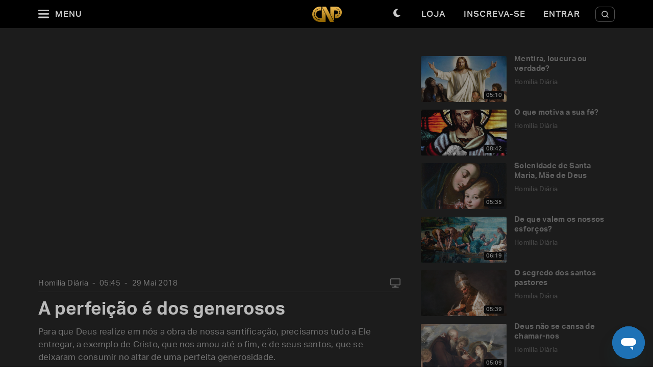

--- FILE ---
content_type: text/html; charset=utf-8
request_url: https://padrepauloricardo.org/episodios/a-perfeicao-e-dos-generosos?page=5
body_size: 25681
content:
<!DOCTYPE html>
<html>
  <head>
<script type="text/javascript">window.NREUM||(NREUM={});NREUM.info={"beacon":"bam.nr-data.net","errorBeacon":"bam.nr-data.net","licenseKey":"NRJS-cc58eeaf1a6eff62d6f","applicationID":"1110878378","transactionName":"cg5dRRQLXw8HQ0oBQFgSXFUDFxwQCl4S","queueTime":1,"applicationTime":86,"agent":""}</script>
<script type="text/javascript">(window.NREUM||(NREUM={})).init={ajax:{deny_list:["bam.nr-data.net"]},feature_flags:["soft_nav"]};(window.NREUM||(NREUM={})).loader_config={licenseKey:"NRJS-cc58eeaf1a6eff62d6f",applicationID:"1110878378",browserID:"1120171723"};;/*! For license information please see nr-loader-rum-1.308.0.min.js.LICENSE.txt */
(()=>{var e,t,r={163:(e,t,r)=>{"use strict";r.d(t,{j:()=>E});var n=r(384),i=r(1741);var a=r(2555);r(860).K7.genericEvents;const s="experimental.resources",o="register",c=e=>{if(!e||"string"!=typeof e)return!1;try{document.createDocumentFragment().querySelector(e)}catch{return!1}return!0};var d=r(2614),u=r(944),l=r(8122);const f="[data-nr-mask]",g=e=>(0,l.a)(e,(()=>{const e={feature_flags:[],experimental:{allow_registered_children:!1,resources:!1},mask_selector:"*",block_selector:"[data-nr-block]",mask_input_options:{color:!1,date:!1,"datetime-local":!1,email:!1,month:!1,number:!1,range:!1,search:!1,tel:!1,text:!1,time:!1,url:!1,week:!1,textarea:!1,select:!1,password:!0}};return{ajax:{deny_list:void 0,block_internal:!0,enabled:!0,autoStart:!0},api:{get allow_registered_children(){return e.feature_flags.includes(o)||e.experimental.allow_registered_children},set allow_registered_children(t){e.experimental.allow_registered_children=t},duplicate_registered_data:!1},browser_consent_mode:{enabled:!1},distributed_tracing:{enabled:void 0,exclude_newrelic_header:void 0,cors_use_newrelic_header:void 0,cors_use_tracecontext_headers:void 0,allowed_origins:void 0},get feature_flags(){return e.feature_flags},set feature_flags(t){e.feature_flags=t},generic_events:{enabled:!0,autoStart:!0},harvest:{interval:30},jserrors:{enabled:!0,autoStart:!0},logging:{enabled:!0,autoStart:!0},metrics:{enabled:!0,autoStart:!0},obfuscate:void 0,page_action:{enabled:!0},page_view_event:{enabled:!0,autoStart:!0},page_view_timing:{enabled:!0,autoStart:!0},performance:{capture_marks:!1,capture_measures:!1,capture_detail:!0,resources:{get enabled(){return e.feature_flags.includes(s)||e.experimental.resources},set enabled(t){e.experimental.resources=t},asset_types:[],first_party_domains:[],ignore_newrelic:!0}},privacy:{cookies_enabled:!0},proxy:{assets:void 0,beacon:void 0},session:{expiresMs:d.wk,inactiveMs:d.BB},session_replay:{autoStart:!0,enabled:!1,preload:!1,sampling_rate:10,error_sampling_rate:100,collect_fonts:!1,inline_images:!1,fix_stylesheets:!0,mask_all_inputs:!0,get mask_text_selector(){return e.mask_selector},set mask_text_selector(t){c(t)?e.mask_selector="".concat(t,",").concat(f):""===t||null===t?e.mask_selector=f:(0,u.R)(5,t)},get block_class(){return"nr-block"},get ignore_class(){return"nr-ignore"},get mask_text_class(){return"nr-mask"},get block_selector(){return e.block_selector},set block_selector(t){c(t)?e.block_selector+=",".concat(t):""!==t&&(0,u.R)(6,t)},get mask_input_options(){return e.mask_input_options},set mask_input_options(t){t&&"object"==typeof t?e.mask_input_options={...t,password:!0}:(0,u.R)(7,t)}},session_trace:{enabled:!0,autoStart:!0},soft_navigations:{enabled:!0,autoStart:!0},spa:{enabled:!0,autoStart:!0},ssl:void 0,user_actions:{enabled:!0,elementAttributes:["id","className","tagName","type"]}}})());var p=r(6154),m=r(9324);let h=0;const v={buildEnv:m.F3,distMethod:m.Xs,version:m.xv,originTime:p.WN},b={consented:!1},y={appMetadata:{},get consented(){return this.session?.state?.consent||b.consented},set consented(e){b.consented=e},customTransaction:void 0,denyList:void 0,disabled:!1,harvester:void 0,isolatedBacklog:!1,isRecording:!1,loaderType:void 0,maxBytes:3e4,obfuscator:void 0,onerror:void 0,ptid:void 0,releaseIds:{},session:void 0,timeKeeper:void 0,registeredEntities:[],jsAttributesMetadata:{bytes:0},get harvestCount(){return++h}},_=e=>{const t=(0,l.a)(e,y),r=Object.keys(v).reduce((e,t)=>(e[t]={value:v[t],writable:!1,configurable:!0,enumerable:!0},e),{});return Object.defineProperties(t,r)};var w=r(5701);const x=e=>{const t=e.startsWith("http");e+="/",r.p=t?e:"https://"+e};var R=r(7836),k=r(3241);const A={accountID:void 0,trustKey:void 0,agentID:void 0,licenseKey:void 0,applicationID:void 0,xpid:void 0},S=e=>(0,l.a)(e,A),T=new Set;function E(e,t={},r,s){let{init:o,info:c,loader_config:d,runtime:u={},exposed:l=!0}=t;if(!c){const e=(0,n.pV)();o=e.init,c=e.info,d=e.loader_config}e.init=g(o||{}),e.loader_config=S(d||{}),c.jsAttributes??={},p.bv&&(c.jsAttributes.isWorker=!0),e.info=(0,a.D)(c);const f=e.init,m=[c.beacon,c.errorBeacon];T.has(e.agentIdentifier)||(f.proxy.assets&&(x(f.proxy.assets),m.push(f.proxy.assets)),f.proxy.beacon&&m.push(f.proxy.beacon),e.beacons=[...m],function(e){const t=(0,n.pV)();Object.getOwnPropertyNames(i.W.prototype).forEach(r=>{const n=i.W.prototype[r];if("function"!=typeof n||"constructor"===n)return;let a=t[r];e[r]&&!1!==e.exposed&&"micro-agent"!==e.runtime?.loaderType&&(t[r]=(...t)=>{const n=e[r](...t);return a?a(...t):n})})}(e),(0,n.US)("activatedFeatures",w.B)),u.denyList=[...f.ajax.deny_list||[],...f.ajax.block_internal?m:[]],u.ptid=e.agentIdentifier,u.loaderType=r,e.runtime=_(u),T.has(e.agentIdentifier)||(e.ee=R.ee.get(e.agentIdentifier),e.exposed=l,(0,k.W)({agentIdentifier:e.agentIdentifier,drained:!!w.B?.[e.agentIdentifier],type:"lifecycle",name:"initialize",feature:void 0,data:e.config})),T.add(e.agentIdentifier)}},384:(e,t,r)=>{"use strict";r.d(t,{NT:()=>s,US:()=>u,Zm:()=>o,bQ:()=>d,dV:()=>c,pV:()=>l});var n=r(6154),i=r(1863),a=r(1910);const s={beacon:"bam.nr-data.net",errorBeacon:"bam.nr-data.net"};function o(){return n.gm.NREUM||(n.gm.NREUM={}),void 0===n.gm.newrelic&&(n.gm.newrelic=n.gm.NREUM),n.gm.NREUM}function c(){let e=o();return e.o||(e.o={ST:n.gm.setTimeout,SI:n.gm.setImmediate||n.gm.setInterval,CT:n.gm.clearTimeout,XHR:n.gm.XMLHttpRequest,REQ:n.gm.Request,EV:n.gm.Event,PR:n.gm.Promise,MO:n.gm.MutationObserver,FETCH:n.gm.fetch,WS:n.gm.WebSocket},(0,a.i)(...Object.values(e.o))),e}function d(e,t){let r=o();r.initializedAgents??={},t.initializedAt={ms:(0,i.t)(),date:new Date},r.initializedAgents[e]=t}function u(e,t){o()[e]=t}function l(){return function(){let e=o();const t=e.info||{};e.info={beacon:s.beacon,errorBeacon:s.errorBeacon,...t}}(),function(){let e=o();const t=e.init||{};e.init={...t}}(),c(),function(){let e=o();const t=e.loader_config||{};e.loader_config={...t}}(),o()}},782:(e,t,r)=>{"use strict";r.d(t,{T:()=>n});const n=r(860).K7.pageViewTiming},860:(e,t,r)=>{"use strict";r.d(t,{$J:()=>u,K7:()=>c,P3:()=>d,XX:()=>i,Yy:()=>o,df:()=>a,qY:()=>n,v4:()=>s});const n="events",i="jserrors",a="browser/blobs",s="rum",o="browser/logs",c={ajax:"ajax",genericEvents:"generic_events",jserrors:i,logging:"logging",metrics:"metrics",pageAction:"page_action",pageViewEvent:"page_view_event",pageViewTiming:"page_view_timing",sessionReplay:"session_replay",sessionTrace:"session_trace",softNav:"soft_navigations",spa:"spa"},d={[c.pageViewEvent]:1,[c.pageViewTiming]:2,[c.metrics]:3,[c.jserrors]:4,[c.spa]:5,[c.ajax]:6,[c.sessionTrace]:7,[c.softNav]:8,[c.sessionReplay]:9,[c.logging]:10,[c.genericEvents]:11},u={[c.pageViewEvent]:s,[c.pageViewTiming]:n,[c.ajax]:n,[c.spa]:n,[c.softNav]:n,[c.metrics]:i,[c.jserrors]:i,[c.sessionTrace]:a,[c.sessionReplay]:a,[c.logging]:o,[c.genericEvents]:"ins"}},944:(e,t,r)=>{"use strict";r.d(t,{R:()=>i});var n=r(3241);function i(e,t){"function"==typeof console.debug&&(console.debug("New Relic Warning: https://github.com/newrelic/newrelic-browser-agent/blob/main/docs/warning-codes.md#".concat(e),t),(0,n.W)({agentIdentifier:null,drained:null,type:"data",name:"warn",feature:"warn",data:{code:e,secondary:t}}))}},1687:(e,t,r)=>{"use strict";r.d(t,{Ak:()=>d,Ze:()=>f,x3:()=>u});var n=r(3241),i=r(7836),a=r(3606),s=r(860),o=r(2646);const c={};function d(e,t){const r={staged:!1,priority:s.P3[t]||0};l(e),c[e].get(t)||c[e].set(t,r)}function u(e,t){e&&c[e]&&(c[e].get(t)&&c[e].delete(t),p(e,t,!1),c[e].size&&g(e))}function l(e){if(!e)throw new Error("agentIdentifier required");c[e]||(c[e]=new Map)}function f(e="",t="feature",r=!1){if(l(e),!e||!c[e].get(t)||r)return p(e,t);c[e].get(t).staged=!0,g(e)}function g(e){const t=Array.from(c[e]);t.every(([e,t])=>t.staged)&&(t.sort((e,t)=>e[1].priority-t[1].priority),t.forEach(([t])=>{c[e].delete(t),p(e,t)}))}function p(e,t,r=!0){const s=e?i.ee.get(e):i.ee,c=a.i.handlers;if(!s.aborted&&s.backlog&&c){if((0,n.W)({agentIdentifier:e,type:"lifecycle",name:"drain",feature:t}),r){const e=s.backlog[t],r=c[t];if(r){for(let t=0;e&&t<e.length;++t)m(e[t],r);Object.entries(r).forEach(([e,t])=>{Object.values(t||{}).forEach(t=>{t[0]?.on&&t[0]?.context()instanceof o.y&&t[0].on(e,t[1])})})}}s.isolatedBacklog||delete c[t],s.backlog[t]=null,s.emit("drain-"+t,[])}}function m(e,t){var r=e[1];Object.values(t[r]||{}).forEach(t=>{var r=e[0];if(t[0]===r){var n=t[1],i=e[3],a=e[2];n.apply(i,a)}})}},1738:(e,t,r)=>{"use strict";r.d(t,{U:()=>g,Y:()=>f});var n=r(3241),i=r(9908),a=r(1863),s=r(944),o=r(5701),c=r(3969),d=r(8362),u=r(860),l=r(4261);function f(e,t,r,a){const f=a||r;!f||f[e]&&f[e]!==d.d.prototype[e]||(f[e]=function(){(0,i.p)(c.xV,["API/"+e+"/called"],void 0,u.K7.metrics,r.ee),(0,n.W)({agentIdentifier:r.agentIdentifier,drained:!!o.B?.[r.agentIdentifier],type:"data",name:"api",feature:l.Pl+e,data:{}});try{return t.apply(this,arguments)}catch(e){(0,s.R)(23,e)}})}function g(e,t,r,n,s){const o=e.info;null===r?delete o.jsAttributes[t]:o.jsAttributes[t]=r,(s||null===r)&&(0,i.p)(l.Pl+n,[(0,a.t)(),t,r],void 0,"session",e.ee)}},1741:(e,t,r)=>{"use strict";r.d(t,{W:()=>a});var n=r(944),i=r(4261);class a{#e(e,...t){if(this[e]!==a.prototype[e])return this[e](...t);(0,n.R)(35,e)}addPageAction(e,t){return this.#e(i.hG,e,t)}register(e){return this.#e(i.eY,e)}recordCustomEvent(e,t){return this.#e(i.fF,e,t)}setPageViewName(e,t){return this.#e(i.Fw,e,t)}setCustomAttribute(e,t,r){return this.#e(i.cD,e,t,r)}noticeError(e,t){return this.#e(i.o5,e,t)}setUserId(e,t=!1){return this.#e(i.Dl,e,t)}setApplicationVersion(e){return this.#e(i.nb,e)}setErrorHandler(e){return this.#e(i.bt,e)}addRelease(e,t){return this.#e(i.k6,e,t)}log(e,t){return this.#e(i.$9,e,t)}start(){return this.#e(i.d3)}finished(e){return this.#e(i.BL,e)}recordReplay(){return this.#e(i.CH)}pauseReplay(){return this.#e(i.Tb)}addToTrace(e){return this.#e(i.U2,e)}setCurrentRouteName(e){return this.#e(i.PA,e)}interaction(e){return this.#e(i.dT,e)}wrapLogger(e,t,r){return this.#e(i.Wb,e,t,r)}measure(e,t){return this.#e(i.V1,e,t)}consent(e){return this.#e(i.Pv,e)}}},1863:(e,t,r)=>{"use strict";function n(){return Math.floor(performance.now())}r.d(t,{t:()=>n})},1910:(e,t,r)=>{"use strict";r.d(t,{i:()=>a});var n=r(944);const i=new Map;function a(...e){return e.every(e=>{if(i.has(e))return i.get(e);const t="function"==typeof e?e.toString():"",r=t.includes("[native code]"),a=t.includes("nrWrapper");return r||a||(0,n.R)(64,e?.name||t),i.set(e,r),r})}},2555:(e,t,r)=>{"use strict";r.d(t,{D:()=>o,f:()=>s});var n=r(384),i=r(8122);const a={beacon:n.NT.beacon,errorBeacon:n.NT.errorBeacon,licenseKey:void 0,applicationID:void 0,sa:void 0,queueTime:void 0,applicationTime:void 0,ttGuid:void 0,user:void 0,account:void 0,product:void 0,extra:void 0,jsAttributes:{},userAttributes:void 0,atts:void 0,transactionName:void 0,tNamePlain:void 0};function s(e){try{return!!e.licenseKey&&!!e.errorBeacon&&!!e.applicationID}catch(e){return!1}}const o=e=>(0,i.a)(e,a)},2614:(e,t,r)=>{"use strict";r.d(t,{BB:()=>s,H3:()=>n,g:()=>d,iL:()=>c,tS:()=>o,uh:()=>i,wk:()=>a});const n="NRBA",i="SESSION",a=144e5,s=18e5,o={STARTED:"session-started",PAUSE:"session-pause",RESET:"session-reset",RESUME:"session-resume",UPDATE:"session-update"},c={SAME_TAB:"same-tab",CROSS_TAB:"cross-tab"},d={OFF:0,FULL:1,ERROR:2}},2646:(e,t,r)=>{"use strict";r.d(t,{y:()=>n});class n{constructor(e){this.contextId=e}}},2843:(e,t,r)=>{"use strict";r.d(t,{G:()=>a,u:()=>i});var n=r(3878);function i(e,t=!1,r,i){(0,n.DD)("visibilitychange",function(){if(t)return void("hidden"===document.visibilityState&&e());e(document.visibilityState)},r,i)}function a(e,t,r){(0,n.sp)("pagehide",e,t,r)}},3241:(e,t,r)=>{"use strict";r.d(t,{W:()=>a});var n=r(6154);const i="newrelic";function a(e={}){try{n.gm.dispatchEvent(new CustomEvent(i,{detail:e}))}catch(e){}}},3606:(e,t,r)=>{"use strict";r.d(t,{i:()=>a});var n=r(9908);a.on=s;var i=a.handlers={};function a(e,t,r,a){s(a||n.d,i,e,t,r)}function s(e,t,r,i,a){a||(a="feature"),e||(e=n.d);var s=t[a]=t[a]||{};(s[r]=s[r]||[]).push([e,i])}},3878:(e,t,r)=>{"use strict";function n(e,t){return{capture:e,passive:!1,signal:t}}function i(e,t,r=!1,i){window.addEventListener(e,t,n(r,i))}function a(e,t,r=!1,i){document.addEventListener(e,t,n(r,i))}r.d(t,{DD:()=>a,jT:()=>n,sp:()=>i})},3969:(e,t,r)=>{"use strict";r.d(t,{TZ:()=>n,XG:()=>o,rs:()=>i,xV:()=>s,z_:()=>a});const n=r(860).K7.metrics,i="sm",a="cm",s="storeSupportabilityMetrics",o="storeEventMetrics"},4234:(e,t,r)=>{"use strict";r.d(t,{W:()=>a});var n=r(7836),i=r(1687);class a{constructor(e,t){this.agentIdentifier=e,this.ee=n.ee.get(e),this.featureName=t,this.blocked=!1}deregisterDrain(){(0,i.x3)(this.agentIdentifier,this.featureName)}}},4261:(e,t,r)=>{"use strict";r.d(t,{$9:()=>d,BL:()=>o,CH:()=>g,Dl:()=>_,Fw:()=>y,PA:()=>h,Pl:()=>n,Pv:()=>k,Tb:()=>l,U2:()=>a,V1:()=>R,Wb:()=>x,bt:()=>b,cD:()=>v,d3:()=>w,dT:()=>c,eY:()=>p,fF:()=>f,hG:()=>i,k6:()=>s,nb:()=>m,o5:()=>u});const n="api-",i="addPageAction",a="addToTrace",s="addRelease",o="finished",c="interaction",d="log",u="noticeError",l="pauseReplay",f="recordCustomEvent",g="recordReplay",p="register",m="setApplicationVersion",h="setCurrentRouteName",v="setCustomAttribute",b="setErrorHandler",y="setPageViewName",_="setUserId",w="start",x="wrapLogger",R="measure",k="consent"},5289:(e,t,r)=>{"use strict";r.d(t,{GG:()=>s,Qr:()=>c,sB:()=>o});var n=r(3878),i=r(6389);function a(){return"undefined"==typeof document||"complete"===document.readyState}function s(e,t){if(a())return e();const r=(0,i.J)(e),s=setInterval(()=>{a()&&(clearInterval(s),r())},500);(0,n.sp)("load",r,t)}function o(e){if(a())return e();(0,n.DD)("DOMContentLoaded",e)}function c(e){if(a())return e();(0,n.sp)("popstate",e)}},5607:(e,t,r)=>{"use strict";r.d(t,{W:()=>n});const n=(0,r(9566).bz)()},5701:(e,t,r)=>{"use strict";r.d(t,{B:()=>a,t:()=>s});var n=r(3241);const i=new Set,a={};function s(e,t){const r=t.agentIdentifier;a[r]??={},e&&"object"==typeof e&&(i.has(r)||(t.ee.emit("rumresp",[e]),a[r]=e,i.add(r),(0,n.W)({agentIdentifier:r,loaded:!0,drained:!0,type:"lifecycle",name:"load",feature:void 0,data:e})))}},6154:(e,t,r)=>{"use strict";r.d(t,{OF:()=>c,RI:()=>i,WN:()=>u,bv:()=>a,eN:()=>l,gm:()=>s,mw:()=>o,sb:()=>d});var n=r(1863);const i="undefined"!=typeof window&&!!window.document,a="undefined"!=typeof WorkerGlobalScope&&("undefined"!=typeof self&&self instanceof WorkerGlobalScope&&self.navigator instanceof WorkerNavigator||"undefined"!=typeof globalThis&&globalThis instanceof WorkerGlobalScope&&globalThis.navigator instanceof WorkerNavigator),s=i?window:"undefined"!=typeof WorkerGlobalScope&&("undefined"!=typeof self&&self instanceof WorkerGlobalScope&&self||"undefined"!=typeof globalThis&&globalThis instanceof WorkerGlobalScope&&globalThis),o=Boolean("hidden"===s?.document?.visibilityState),c=/iPad|iPhone|iPod/.test(s.navigator?.userAgent),d=c&&"undefined"==typeof SharedWorker,u=((()=>{const e=s.navigator?.userAgent?.match(/Firefox[/\s](\d+\.\d+)/);Array.isArray(e)&&e.length>=2&&e[1]})(),Date.now()-(0,n.t)()),l=()=>"undefined"!=typeof PerformanceNavigationTiming&&s?.performance?.getEntriesByType("navigation")?.[0]?.responseStart},6389:(e,t,r)=>{"use strict";function n(e,t=500,r={}){const n=r?.leading||!1;let i;return(...r)=>{n&&void 0===i&&(e.apply(this,r),i=setTimeout(()=>{i=clearTimeout(i)},t)),n||(clearTimeout(i),i=setTimeout(()=>{e.apply(this,r)},t))}}function i(e){let t=!1;return(...r)=>{t||(t=!0,e.apply(this,r))}}r.d(t,{J:()=>i,s:()=>n})},6630:(e,t,r)=>{"use strict";r.d(t,{T:()=>n});const n=r(860).K7.pageViewEvent},7699:(e,t,r)=>{"use strict";r.d(t,{It:()=>a,KC:()=>o,No:()=>i,qh:()=>s});var n=r(860);const i=16e3,a=1e6,s="SESSION_ERROR",o={[n.K7.logging]:!0,[n.K7.genericEvents]:!1,[n.K7.jserrors]:!1,[n.K7.ajax]:!1}},7836:(e,t,r)=>{"use strict";r.d(t,{P:()=>o,ee:()=>c});var n=r(384),i=r(8990),a=r(2646),s=r(5607);const o="nr@context:".concat(s.W),c=function e(t,r){var n={},s={},u={},l=!1;try{l=16===r.length&&d.initializedAgents?.[r]?.runtime.isolatedBacklog}catch(e){}var f={on:p,addEventListener:p,removeEventListener:function(e,t){var r=n[e];if(!r)return;for(var i=0;i<r.length;i++)r[i]===t&&r.splice(i,1)},emit:function(e,r,n,i,a){!1!==a&&(a=!0);if(c.aborted&&!i)return;t&&a&&t.emit(e,r,n);var o=g(n);m(e).forEach(e=>{e.apply(o,r)});var d=v()[s[e]];d&&d.push([f,e,r,o]);return o},get:h,listeners:m,context:g,buffer:function(e,t){const r=v();if(t=t||"feature",f.aborted)return;Object.entries(e||{}).forEach(([e,n])=>{s[n]=t,t in r||(r[t]=[])})},abort:function(){f._aborted=!0,Object.keys(f.backlog).forEach(e=>{delete f.backlog[e]})},isBuffering:function(e){return!!v()[s[e]]},debugId:r,backlog:l?{}:t&&"object"==typeof t.backlog?t.backlog:{},isolatedBacklog:l};return Object.defineProperty(f,"aborted",{get:()=>{let e=f._aborted||!1;return e||(t&&(e=t.aborted),e)}}),f;function g(e){return e&&e instanceof a.y?e:e?(0,i.I)(e,o,()=>new a.y(o)):new a.y(o)}function p(e,t){n[e]=m(e).concat(t)}function m(e){return n[e]||[]}function h(t){return u[t]=u[t]||e(f,t)}function v(){return f.backlog}}(void 0,"globalEE"),d=(0,n.Zm)();d.ee||(d.ee=c)},8122:(e,t,r)=>{"use strict";r.d(t,{a:()=>i});var n=r(944);function i(e,t){try{if(!e||"object"!=typeof e)return(0,n.R)(3);if(!t||"object"!=typeof t)return(0,n.R)(4);const r=Object.create(Object.getPrototypeOf(t),Object.getOwnPropertyDescriptors(t)),a=0===Object.keys(r).length?e:r;for(let s in a)if(void 0!==e[s])try{if(null===e[s]){r[s]=null;continue}Array.isArray(e[s])&&Array.isArray(t[s])?r[s]=Array.from(new Set([...e[s],...t[s]])):"object"==typeof e[s]&&"object"==typeof t[s]?r[s]=i(e[s],t[s]):r[s]=e[s]}catch(e){r[s]||(0,n.R)(1,e)}return r}catch(e){(0,n.R)(2,e)}}},8362:(e,t,r)=>{"use strict";r.d(t,{d:()=>a});var n=r(9566),i=r(1741);class a extends i.W{agentIdentifier=(0,n.LA)(16)}},8374:(e,t,r)=>{r.nc=(()=>{try{return document?.currentScript?.nonce}catch(e){}return""})()},8990:(e,t,r)=>{"use strict";r.d(t,{I:()=>i});var n=Object.prototype.hasOwnProperty;function i(e,t,r){if(n.call(e,t))return e[t];var i=r();if(Object.defineProperty&&Object.keys)try{return Object.defineProperty(e,t,{value:i,writable:!0,enumerable:!1}),i}catch(e){}return e[t]=i,i}},9324:(e,t,r)=>{"use strict";r.d(t,{F3:()=>i,Xs:()=>a,xv:()=>n});const n="1.308.0",i="PROD",a="CDN"},9566:(e,t,r)=>{"use strict";r.d(t,{LA:()=>o,bz:()=>s});var n=r(6154);const i="xxxxxxxx-xxxx-4xxx-yxxx-xxxxxxxxxxxx";function a(e,t){return e?15&e[t]:16*Math.random()|0}function s(){const e=n.gm?.crypto||n.gm?.msCrypto;let t,r=0;return e&&e.getRandomValues&&(t=e.getRandomValues(new Uint8Array(30))),i.split("").map(e=>"x"===e?a(t,r++).toString(16):"y"===e?(3&a()|8).toString(16):e).join("")}function o(e){const t=n.gm?.crypto||n.gm?.msCrypto;let r,i=0;t&&t.getRandomValues&&(r=t.getRandomValues(new Uint8Array(e)));const s=[];for(var o=0;o<e;o++)s.push(a(r,i++).toString(16));return s.join("")}},9908:(e,t,r)=>{"use strict";r.d(t,{d:()=>n,p:()=>i});var n=r(7836).ee.get("handle");function i(e,t,r,i,a){a?(a.buffer([e],i),a.emit(e,t,r)):(n.buffer([e],i),n.emit(e,t,r))}}},n={};function i(e){var t=n[e];if(void 0!==t)return t.exports;var a=n[e]={exports:{}};return r[e](a,a.exports,i),a.exports}i.m=r,i.d=(e,t)=>{for(var r in t)i.o(t,r)&&!i.o(e,r)&&Object.defineProperty(e,r,{enumerable:!0,get:t[r]})},i.f={},i.e=e=>Promise.all(Object.keys(i.f).reduce((t,r)=>(i.f[r](e,t),t),[])),i.u=e=>"nr-rum-1.308.0.min.js",i.o=(e,t)=>Object.prototype.hasOwnProperty.call(e,t),e={},t="NRBA-1.308.0.PROD:",i.l=(r,n,a,s)=>{if(e[r])e[r].push(n);else{var o,c;if(void 0!==a)for(var d=document.getElementsByTagName("script"),u=0;u<d.length;u++){var l=d[u];if(l.getAttribute("src")==r||l.getAttribute("data-webpack")==t+a){o=l;break}}if(!o){c=!0;var f={296:"sha512-+MIMDsOcckGXa1EdWHqFNv7P+JUkd5kQwCBr3KE6uCvnsBNUrdSt4a/3/L4j4TxtnaMNjHpza2/erNQbpacJQA=="};(o=document.createElement("script")).charset="utf-8",i.nc&&o.setAttribute("nonce",i.nc),o.setAttribute("data-webpack",t+a),o.src=r,0!==o.src.indexOf(window.location.origin+"/")&&(o.crossOrigin="anonymous"),f[s]&&(o.integrity=f[s])}e[r]=[n];var g=(t,n)=>{o.onerror=o.onload=null,clearTimeout(p);var i=e[r];if(delete e[r],o.parentNode&&o.parentNode.removeChild(o),i&&i.forEach(e=>e(n)),t)return t(n)},p=setTimeout(g.bind(null,void 0,{type:"timeout",target:o}),12e4);o.onerror=g.bind(null,o.onerror),o.onload=g.bind(null,o.onload),c&&document.head.appendChild(o)}},i.r=e=>{"undefined"!=typeof Symbol&&Symbol.toStringTag&&Object.defineProperty(e,Symbol.toStringTag,{value:"Module"}),Object.defineProperty(e,"__esModule",{value:!0})},i.p="https://js-agent.newrelic.com/",(()=>{var e={374:0,840:0};i.f.j=(t,r)=>{var n=i.o(e,t)?e[t]:void 0;if(0!==n)if(n)r.push(n[2]);else{var a=new Promise((r,i)=>n=e[t]=[r,i]);r.push(n[2]=a);var s=i.p+i.u(t),o=new Error;i.l(s,r=>{if(i.o(e,t)&&(0!==(n=e[t])&&(e[t]=void 0),n)){var a=r&&("load"===r.type?"missing":r.type),s=r&&r.target&&r.target.src;o.message="Loading chunk "+t+" failed: ("+a+": "+s+")",o.name="ChunkLoadError",o.type=a,o.request=s,n[1](o)}},"chunk-"+t,t)}};var t=(t,r)=>{var n,a,[s,o,c]=r,d=0;if(s.some(t=>0!==e[t])){for(n in o)i.o(o,n)&&(i.m[n]=o[n]);if(c)c(i)}for(t&&t(r);d<s.length;d++)a=s[d],i.o(e,a)&&e[a]&&e[a][0](),e[a]=0},r=self["webpackChunk:NRBA-1.308.0.PROD"]=self["webpackChunk:NRBA-1.308.0.PROD"]||[];r.forEach(t.bind(null,0)),r.push=t.bind(null,r.push.bind(r))})(),(()=>{"use strict";i(8374);var e=i(8362),t=i(860);const r=Object.values(t.K7);var n=i(163);var a=i(9908),s=i(1863),o=i(4261),c=i(1738);var d=i(1687),u=i(4234),l=i(5289),f=i(6154),g=i(944),p=i(384);const m=e=>f.RI&&!0===e?.privacy.cookies_enabled;function h(e){return!!(0,p.dV)().o.MO&&m(e)&&!0===e?.session_trace.enabled}var v=i(6389),b=i(7699);class y extends u.W{constructor(e,t){super(e.agentIdentifier,t),this.agentRef=e,this.abortHandler=void 0,this.featAggregate=void 0,this.loadedSuccessfully=void 0,this.onAggregateImported=new Promise(e=>{this.loadedSuccessfully=e}),this.deferred=Promise.resolve(),!1===e.init[this.featureName].autoStart?this.deferred=new Promise((t,r)=>{this.ee.on("manual-start-all",(0,v.J)(()=>{(0,d.Ak)(e.agentIdentifier,this.featureName),t()}))}):(0,d.Ak)(e.agentIdentifier,t)}importAggregator(e,t,r={}){if(this.featAggregate)return;const n=async()=>{let n;await this.deferred;try{if(m(e.init)){const{setupAgentSession:t}=await i.e(296).then(i.bind(i,3305));n=t(e)}}catch(e){(0,g.R)(20,e),this.ee.emit("internal-error",[e]),(0,a.p)(b.qh,[e],void 0,this.featureName,this.ee)}try{if(!this.#t(this.featureName,n,e.init))return(0,d.Ze)(this.agentIdentifier,this.featureName),void this.loadedSuccessfully(!1);const{Aggregate:i}=await t();this.featAggregate=new i(e,r),e.runtime.harvester.initializedAggregates.push(this.featAggregate),this.loadedSuccessfully(!0)}catch(e){(0,g.R)(34,e),this.abortHandler?.(),(0,d.Ze)(this.agentIdentifier,this.featureName,!0),this.loadedSuccessfully(!1),this.ee&&this.ee.abort()}};f.RI?(0,l.GG)(()=>n(),!0):n()}#t(e,r,n){if(this.blocked)return!1;switch(e){case t.K7.sessionReplay:return h(n)&&!!r;case t.K7.sessionTrace:return!!r;default:return!0}}}var _=i(6630),w=i(2614),x=i(3241);class R extends y{static featureName=_.T;constructor(e){var t;super(e,_.T),this.setupInspectionEvents(e.agentIdentifier),t=e,(0,c.Y)(o.Fw,function(e,r){"string"==typeof e&&("/"!==e.charAt(0)&&(e="/"+e),t.runtime.customTransaction=(r||"http://custom.transaction")+e,(0,a.p)(o.Pl+o.Fw,[(0,s.t)()],void 0,void 0,t.ee))},t),this.importAggregator(e,()=>i.e(296).then(i.bind(i,3943)))}setupInspectionEvents(e){const t=(t,r)=>{t&&(0,x.W)({agentIdentifier:e,timeStamp:t.timeStamp,loaded:"complete"===t.target.readyState,type:"window",name:r,data:t.target.location+""})};(0,l.sB)(e=>{t(e,"DOMContentLoaded")}),(0,l.GG)(e=>{t(e,"load")}),(0,l.Qr)(e=>{t(e,"navigate")}),this.ee.on(w.tS.UPDATE,(t,r)=>{(0,x.W)({agentIdentifier:e,type:"lifecycle",name:"session",data:r})})}}class k extends e.d{constructor(e){var t;(super(),f.gm)?(this.features={},(0,p.bQ)(this.agentIdentifier,this),this.desiredFeatures=new Set(e.features||[]),this.desiredFeatures.add(R),(0,n.j)(this,e,e.loaderType||"agent"),t=this,(0,c.Y)(o.cD,function(e,r,n=!1){if("string"==typeof e){if(["string","number","boolean"].includes(typeof r)||null===r)return(0,c.U)(t,e,r,o.cD,n);(0,g.R)(40,typeof r)}else(0,g.R)(39,typeof e)},t),function(e){(0,c.Y)(o.Dl,function(t,r=!1){if("string"!=typeof t&&null!==t)return void(0,g.R)(41,typeof t);const n=e.info.jsAttributes["enduser.id"];r&&null!=n&&n!==t?(0,a.p)(o.Pl+"setUserIdAndResetSession",[t],void 0,"session",e.ee):(0,c.U)(e,"enduser.id",t,o.Dl,!0)},e)}(this),function(e){(0,c.Y)(o.nb,function(t){if("string"==typeof t||null===t)return(0,c.U)(e,"application.version",t,o.nb,!1);(0,g.R)(42,typeof t)},e)}(this),function(e){(0,c.Y)(o.d3,function(){e.ee.emit("manual-start-all")},e)}(this),function(e){(0,c.Y)(o.Pv,function(t=!0){if("boolean"==typeof t){if((0,a.p)(o.Pl+o.Pv,[t],void 0,"session",e.ee),e.runtime.consented=t,t){const t=e.features.page_view_event;t.onAggregateImported.then(e=>{const r=t.featAggregate;e&&!r.sentRum&&r.sendRum()})}}else(0,g.R)(65,typeof t)},e)}(this),this.run()):(0,g.R)(21)}get config(){return{info:this.info,init:this.init,loader_config:this.loader_config,runtime:this.runtime}}get api(){return this}run(){try{const e=function(e){const t={};return r.forEach(r=>{t[r]=!!e[r]?.enabled}),t}(this.init),n=[...this.desiredFeatures];n.sort((e,r)=>t.P3[e.featureName]-t.P3[r.featureName]),n.forEach(r=>{if(!e[r.featureName]&&r.featureName!==t.K7.pageViewEvent)return;if(r.featureName===t.K7.spa)return void(0,g.R)(67);const n=function(e){switch(e){case t.K7.ajax:return[t.K7.jserrors];case t.K7.sessionTrace:return[t.K7.ajax,t.K7.pageViewEvent];case t.K7.sessionReplay:return[t.K7.sessionTrace];case t.K7.pageViewTiming:return[t.K7.pageViewEvent];default:return[]}}(r.featureName).filter(e=>!(e in this.features));n.length>0&&(0,g.R)(36,{targetFeature:r.featureName,missingDependencies:n}),this.features[r.featureName]=new r(this)})}catch(e){(0,g.R)(22,e);for(const e in this.features)this.features[e].abortHandler?.();const t=(0,p.Zm)();delete t.initializedAgents[this.agentIdentifier]?.features,delete this.sharedAggregator;return t.ee.get(this.agentIdentifier).abort(),!1}}}var A=i(2843),S=i(782);class T extends y{static featureName=S.T;constructor(e){super(e,S.T),f.RI&&((0,A.u)(()=>(0,a.p)("docHidden",[(0,s.t)()],void 0,S.T,this.ee),!0),(0,A.G)(()=>(0,a.p)("winPagehide",[(0,s.t)()],void 0,S.T,this.ee)),this.importAggregator(e,()=>i.e(296).then(i.bind(i,2117))))}}var E=i(3969);class I extends y{static featureName=E.TZ;constructor(e){super(e,E.TZ),f.RI&&document.addEventListener("securitypolicyviolation",e=>{(0,a.p)(E.xV,["Generic/CSPViolation/Detected"],void 0,this.featureName,this.ee)}),this.importAggregator(e,()=>i.e(296).then(i.bind(i,9623)))}}new k({features:[R,T,I],loaderType:"lite"})})()})();</script>
    
<!-- Facebook Pixel Code -->
<script>
  !function(f,b,e,v,n,t,s)
  {if(f.fbq)return;n=f.fbq=function(){n.callMethod?
  n.callMethod.apply(n,arguments):n.queue.push(arguments)};
  if(!f._fbq)f._fbq=n;n.push=n;n.loaded=!0;n.version='2.0';
  n.queue=[];t=b.createElement(e);t.async=!0;
  t.src=v;s=b.getElementsByTagName(e)[0];
  s.parentNode.insertBefore(t,s)}(window, document,'script',
  'https://connect.facebook.net/en_US/fbevents.js');
  fbq('init', '2138674189484182');
</script>
<!-- End Facebook Pixel Code --> 
<!-- Google Tag Manager -->
<script>(function(w,d,s,l,i){w[l]=w[l]||[];w[l].push({'gtm.start':
new Date().getTime(),event:'gtm.js'});var f=d.getElementsByTagName(s)[0],
j=d.createElement(s),dl=l!='dataLayer'?'&l='+l:'';j.async=true;j.src=
'https://www.googletagmanager.com/gtm.js?id='+i+dl;f.parentNode.insertBefore(j,f);
})(window,document,'script','dataLayer','GTM-TMN4MNB');</script>
<!-- End Google Tag Manager --> 
<script>
    (function (c, s, q, u, a, r, e) {
        c.hj=c.hj||function(){(c.hj.q=c.hj.q||[]).push(arguments)};
        c._hjSettings = { hjid: a };
        r = s.getElementsByTagName('head')[0];
        e = s.createElement('script');
        e.async = true;
        e.src = q + c._hjSettings.hjid + u;
        r.appendChild(e);
    })(window, document, 'https://static.hj.contentsquare.net/c/csq-', '.js', 5317473);
</script>  

<script>
//<![CDATA[
window.gon={};gon.episode={"publication_date":"2018-05-29T00:00:00.000-03:00","id":2076,"name":"A perfeição é dos generosos","video_for_download":null,"audio_for_download":"","video_for_player":"1i4LHO9rx80","audio_for_player":"","thin_line":"\u003cp\u003ePara que Deus realize em nós a obra de nossa santificação, precisamos tudo a Ele entregar, a exemplo de Cristo, que nos amou até o fim, e de seus santos, que se deixaram consumir no altar de uma perfeita generosidade.\u003c/p\u003e","published":true,"program_id":23,"duration":"345","created_at":"2018-05-28T23:51:15.732-03:00","updated_at":"2025-01-10T09:23:57.243-03:00","slug":"a-perfeicao-e-dos-generosos","free":true,"media":"","author_id":4,"shareable_description":"\u003cp\u003ePara que Deus realize em nós a obra de nossa santificação, precisamos tudo a Ele entregar, a exemplo de Cristo, que nos amou até o fim, e de seus santos, que se deixaram consumir no altar de uma perfeita generosidade.\u003c/p\u003e","shareable_title":"","text":"\u003cp class=\"text-center\"\u003e\u003cstrong\u003eEvangelho de Nosso Senhor Jesus Cristo segundo São Marcos\u003cbr\u003e\u003c/strong\u003e\u003cstrong\u003e(\u003ca href=\"/biblia/mc?cap=10\u0026verse=28\" target=\"_blank\" style=\"color: #007AFF\"\u003e\u003cem\u003eMc\u003c/em\u003e \u003c/strong\u003e\u003cstrong\u003e\u003c/strong\u003e\u003cstrong\u003e10, 28-31\u003c/a\u003e)\u003c/strong\u003e\u003c/p\u003e\r\n\u003cblockquote\u003eNaquele tempo, começou Pedro a dizer a Jesus: “Eis que nós deixamos tudo e te seguimos”. Respondeu Jesus: “Em verdade vos digo, quem tiver deixado casa, irmãos, irmãs, mãe, pai, filhos, campos, por causa de mim e do Evangelho, receberá cem vezes mais agora, durante esta vida \u0026mdash; casa, irmãos, irmãs, mães, filhos e campos, com perseguições \u0026mdash; e, no mundo futuro, a vida eterna.\u003cbr\u003e\u003cbr\u003eMuitos que agora são os primeiros serão os últimos. E muitos que agora são os últimos serão os primeiros”.\u003c/blockquote\u003e\r\n\u003cp\u003eOntem, o Senhor pedia ao jovem rico que, deixando tudo para trás, o seguisse e imitasse no caminho da perfeição; hoje, é S. Pedro quem testemunha que, como os demais Apóstolos, também ele deixou tudo para seguir a Cristo. As palavras de Pedro, porém, nada têm de queixa ou lamento. Ao contrário, elas expressam a alegria de um coração que se sabe bem encaminhado, iluminado pelas pegadas do único que é o caminho, a verdade e a vida: “Eis que nós deixamos tudo e te seguimos”. Sabemos, é claro, que S. Pedro, a esta altura do ministério público de Nosso Senhor, não é ainda santo; o príncipe dos Apóstolos tem muito o que progredir, até ao ponto de, chegado o momento oportuno, provar sua fidelidade a Jesus derramando o próprio sangue. Mas o testemunho que ele nos dá hoje, em todo o caso, é fonte de grande animação para que também nós, cada um no estado a que Deus o houver chamado, assumamos nossa vocação à santidade e deixemos tudo: a perfeição que Deus quer ver realizada em nós, em efeito, exige mais do que obediência a leis; requer, fundamentalmente, generosidade, amar sem limites, abandonar com radicalidade evangélica todo espírito mundano. Que S. Teresinha do Menino Jesus, acompanhada de seu santos pais, Luís e Zélia, intercedam do céu a nosso favor e nos alcancem a graça de nos abandonarmos sem medo nos braços de Deus, deixando para trás tudo quanto não conduza a Ele, renunciando a quanto possa ofendê-lo, abraçando amorosamente o que quer que nos leve para mais perto dele. \u003c/p\u003e","references":"","liturgical_day":"Terça-feira da 8.ª Semana do Tempo Comum","notes":"","bibliography":"","recomendations":"","video_type":"Youtube","cinema_mode":false,"released":true,"event":false,"event_date":"2018-05-29T00:00:00.000-03:00","live":false,"liturgical_date":null,"bunny_video_id":null,"bunny_library_id":"508238","tag_list":["São Luís Martin","Santa Teresinha do Menino Jesus","Paternidade","Sacrifício","Generosidade","Vida de Santos"]};gon.episode_id=2076;
//]]>
</script>
<meta name="viewport" content="width=device-width, initial-scale=1.0, viewport-fit=cover, user-scalable=no, interactive-widget=resizes-content">
<meta name="google-site-verification" content="IvgTjV9hNSKjn3Dvv0zCLwJ4IcFKkStl3o9xsGgb80Q" />

<meta name="csrf-param" content="authenticity_token" />
<meta name="csrf-token" content="uoiGnynKHyhTRfU7-cAW3S2iQUscS1pdmJfRtrvh8ZGwAHoRhUst9GgVC2e5EwphyanKOQmvONImn9ikU-qdKQ" />

    <title>A perfeição é dos generosos</title>
  <meta property="og:title"  content="A perfeição é dos generosos">
  <meta property="og:type"   content="article">
  <meta property="og:url"    content='https://padrepauloricardo.org/episodios/a-perfeicao-e-dos-generosos'>
  <meta property="og:image"  content="https://r2.padrepauloricardo.org/9r7ld2htk2kzmoa4yb0yvv2q0dq0">
  <meta property="og:description"  content="Para que Deus realize em nós a obra de nossa santificação, precisamos tudo a Ele entregar, a exemplo de Cristo, que nos amou até o fim, e de seus santos, que se deixaram consumir no altar de uma perfeita generosidade.">
  <meta property="og:site_name" content="Padre Paulo Ricardo">

  <meta name="twitter:card" content="summary_large_image" />
  <meta name="twitter:site" content="@padre_paulo" />
  <meta name="twitter:title" content="A perfeição é dos generosos" />
  <meta name="twitter:description" content="Para que Deus realize em nós a obra de nossa santificação, precisamos tudo a Ele entregar, a exemplo de Cristo, que nos amou até o fim, e de seus santos, que se deixaram consumir no altar de uma perfeita generosidade." />
  <meta name="twitter:image" content="https://r2.padrepauloricardo.org/9r7ld2htk2kzmoa4yb0yvv2q0dq0" />


<!-- Favicon -->
<link rel="icon" type="image/x-icon" href="/assets/favicon-395a4e1a63618236ccee7880dddcd5241d3984bae7338388b795131baac0acd3.ico" />

    <script src="https://unpkg.com/@dotlottie/player-component@2.7.12/dist/dotlottie-player.mjs" type="module"></script>


    <link rel="stylesheet" href="/assets/episodes-c68780e47407c106e0df7070254a669a7c78c73509f4283ec34113d470b70cb5.css" media="all" data-turbolinks-track="reload" />
  </head>
  <body class="episode-page ">
    <div data-controller="shared--cookie-consent-library shared--cookie-consent"></div>
    <div class="columnnav__main-wrapper" data-controller="nav search-modal"><div class="overlay" data-action="click-&gt;nav#hideSidenav" data-nav-target="overlay"></div><div class="columnnav" data-nav-target="sidenav"><div class="columnnav__bar"><div class="columnnav-header"><div class="columnnav-header__image"><a href="/"><img alt="CNP" class="columnnav-header__img" src="/assets/cnp-logo-617e9a244b0c6be22b07771247397b4e5ff3beab5bf883e8a5716f30b4bcbd76.svg" /></a></div><div class="columnnav-header__site-name">Christo Nihil Præponere<span class="columnnav-header__translation">"A nada dar mais valor do que a Cristo"</span></div></div><div class="columnnav-menu"><div class="columnnav-menu__row"><a class="columnnav-menu__fixed-link columnnav-menu__fixed-link--signin" href="/entrar">Entrar</a><span class="columnnav-menu__separator">|</span><a class="columnnav-menu__fixed-link columnnav-menu__fixed-link--signup" data-nav-target="subscriptionLink" href="/inscricao">Inscreva-se</a></div><a class="columnnav-menu__fixed-link" href="/">Home</a><a class="columnnav-menu__fixed-link" href="/cursos">Cursos</a><a class="columnnav-menu__fixed-link" href="/programas">Programas</a><a class="columnnav-menu__fixed-link" href="/blog">Blog</a><a class="new-button columnnav-menu__fixed-link" href="/loja">Loja</a><a class="new-button columnnav-menu__fixed-link" href="/biblia">Bíblia<div class="new-feature-highlight"><i class="fa-solid fa-sparkles"></i></div></a><a class="new-button columnnav-menu__fixed-link" href="/oracoes">Orações</a><a class="new-button columnnav-menu__fixed-link" href="/liturgia">Liturgia diária<div class="new-feature-highlight"><i class="fa-solid fa-sparkles"></i></div></a><a class="columnnav-menu__fixed-link" href="/doacao">Doe aqui</a><a class="columnnav-menu__fixed-link" href="/contato">Contato</a></div><div class="columnnav__rights">Todos os direitos reservados a padrepauloricardo.org®</div></div></div><nav class="navbar"><div class="navbar__wrapper"><div class="navbar__menu-button" data-action="click-&gt;nav#showSidenav"><span class="navbar__menu-text" id="navbarMenuText">Menu</span></div><div class="navbar__cnp"><a href="/"><img alt="CNP" src="/assets/cnp-logo-617e9a244b0c6be22b07771247397b4e5ff3beab5bf883e8a5716f30b4bcbd76.svg" /></a></div><ul class="navbar-links"><li class="navbar-links__item night-mode"><a class="navbar-links__night-mode-button" data-action="click-&gt;nav#toggleNightMode" id="nightModeToggle" title="Alternar modo noturno"><i class="fa-solid fa-moon" id="nightModeIcon"></i></a></li><li class="navbar-links__item" id="nav-first-item"><a href="/loja">Loja</a></li><li class="navbar-links__item" id="nav-first-item"><a data-nav-target="subscriptionLink" href="/inscricao">Inscreva-se</a></li><li class="navbar-links__item" id="nav-second-item"><a href="/entrar">Entrar</a></li><li class="navbar-links__search"><button class="navbar-links__search-button" data-action="click-&gt;search-modal#open" title="Realize uma busca no site" type="button"><svg class="navbar-links__search-icon" fill="none" stroke="currentColor" stroke-linecap="round" stroke-linejoin="round" stroke-width="2.5" viewBox="0 0 24 24" xmlns="http://www.w3.org/2000/svg"><circle cx="11" cy="11" r="8"></circle><path d="m21 21-4.35-4.35"></path></svg><span class="navbar-links__search-shortcut navbar-links__search-shortcut--mac"><span>⌘</span><span>K</span></span><span class="navbar-links__search-shortcut navbar-links__search-shortcut--windows"><span>Ctrl</span><span>K</span></span></button></li></ul></div></nav><div class="search-modal" data-search-modal-target="modal"><div class="search-modal__overlay" data-action="click-&gt;search-modal#closeOnOverlay" data-search-modal-target="overlay"></div><div class="search-modal__container"><div class="search-modal__header"><div class="search-modal__search-box"><svg class="search-modal__search-icon" fill="none" stroke="currentColor" stroke-linecap="round" stroke-linejoin="round" stroke-width="2" viewBox="0 0 24 24" xmlns="http://www.w3.org/2000/svg"><circle cx="11" cy="11" r="8"></circle><path d="m21 21-4.35-4.35"></path></svg><input autocomplete="off" class="search-modal__input" data-action="input-&gt;search-modal#onInput keydown-&gt;search-modal#onKeydown" data-search-modal-target="input" placeholder="Pesquisar..." type="text" /></div><button class="search-modal__close" data-action="click-&gt;search-modal#close" type="button"><i class="fa-solid fa-xmark"></i></button></div><div class="search-modal__body" data-search-modal-target="body"><div class="search-modal__sidebar" data-search-modal-target="categories"><button class="search-modal__category" data-action="click-&gt;search-modal#selectCategory" data-category="all" type="button"><i class="fa-regular fa-globe"></i><span>Tudo</span></button><button class="search-modal__category" data-action="click-&gt;search-modal#selectCategory" data-category="posts" type="button"><i class="fa-regular fa-newspaper"></i><span>Artigos</span></button><button class="search-modal__category" data-action="click-&gt;search-modal#selectCategory" data-category="courses" type="button"><i class="fa-regular fa-graduation-cap"></i><span>Cursos</span></button><button class="search-modal__category" data-action="click-&gt;search-modal#selectCategory" data-category="lessons" type="button"><i class="fa-regular fa-play-circle"></i><span>Aulas</span></button><button class="search-modal__category" data-action="click-&gt;search-modal#selectCategory" data-category="programs" type="button"><i class="fa-regular fa-tv"></i><span>Programas</span></button><button class="search-modal__category" data-action="click-&gt;search-modal#selectCategory" data-category="episodes" type="button"><i class="fa-regular fa-video"></i><span>Episódios</span></button><button class="search-modal__category" data-action="click-&gt;search-modal#selectCategory" data-category="products" type="button"><i class="fa-regular fa-book"></i><span>Loja</span></button><button class="search-modal__category" data-action="click-&gt;search-modal#selectCategory" data-category="prayers" type="button"><i class="fa-regular fa-hands-praying"></i><span>Orações</span></button><button class="search-modal__category" data-action="click-&gt;search-modal#selectCategory" data-category="bible_books" type="button"><i class="fa-regular fa-book-open"></i><span>Livros da Bíblia</span></button><button class="search-modal__category" data-action="click-&gt;search-modal#selectCategory" data-category="bible_verses" type="button"><i class="fa-regular fa-book-bible"></i><span>Versículos</span></button></div><div class="search-modal__content"><div class="search-modal__loading" data-search-modal-target="loading"><div class="search-modal__spinner"></div><span>Buscando...</span></div><div class="search-modal__results" data-search-modal-target="results"><div class="search-modal__empty"><i class="fa-regular fa-magnifying-glass"></i><p>Digite pelo menos 2 caracteres para pesquisar</p></div></div><div class="search-modal__pagination" data-search-modal-target="pagination"></div></div></div></div></div><div class="navbar-space"></div></div><div class="ads" data-ads-target="container" data-controller="ads"><div class="closeBtn" data-action="click-&gt;ads#closeModal"><span class="closeBtn__icon"><div class="fa-duotone fa-circle-xmark"></div></span></div><div class="ads__image" data-action="mouseup-&gt;ads#firstOrSecondImage" data-ads-target="imageContainer"></div><div class="ads__content" data-ads-target="contentContainer"></div></div>

    <div class="main-wrapper">
      <section class="episode-page" data-action="scroll@window-&gt;sticky-side-menu#stickySideMenu" data-controller="sticky-side-menu user-favorites comments reactions"><section class="episode-header"><div class="container container_video"><div class="episode-header__movie" data-controller="episodes--player"><iframe allowfullscreen="" class="episode-header__iframe" data-episodes--player-target="player" data-tracking="false" frameborder="0" id="episode-header__player" src="//www.youtube.com/embed/1i4LHO9rx80?enablejsapi=1&amp;rel=0&amp;amp;showinfo=0;"></iframe></div><div class="episode-playlist"><div class="episode-playlist__scroller"><div class="episode-playlist__box"><div class="episode-playlist-item"><a class="episode-playlist-item__link" href="/episodios/mentira-loucura-ou-verdade" title="Mentira, loucura ou verdade?"><div class="episode-playlist-item__wrapper"><img alt="Mentira, loucura ou verdade?" class="episode-playlist-item__image" src="https://arquivos.d21746a346ccb869dad3e9e44d4de611.r2.cloudflarestorage.com/24szxexscsuic5apf0m5967gsm4r?response-content-disposition=inline%3B%20filename%3D%222003-mentira-loucura-ou-verdade-frame.jpg%22%3B%20filename%2A%3DUTF-8%27%272003-mentira-loucura-ou-verdade-frame.jpg&amp;response-content-type=image%2Fjpeg&amp;X-Amz-Algorithm=AWS4-HMAC-SHA256&amp;X-Amz-Credential=5009053d54d0cb3811e324d61f42b936%2F20260123%2Fauto%2Fs3%2Faws4_request&amp;X-Amz-Date=20260123T192757Z&amp;X-Amz-Expires=604800&amp;X-Amz-SignedHeaders=host&amp;X-Amz-Signature=4ec66b97b95102b0b7488379c8ce639c1fe5e7777280965c73f38d42594f6f39" /><span class="episode-playlist-item__duration">05:10</span></div><div class="episode-playlist-item__content"><h3 class="episode-playlist-item__title">Mentira, loucura ou verdade?</h3><span class="episode-playlist-item__show">Homilia Diária</span></div></a></div><div class="episode-playlist-item"><a class="episode-playlist-item__link" href="/episodios/o-que-motiva-a-sua-fe" title="O que motiva a sua fé?"><div class="episode-playlist-item__wrapper"><img alt="O que motiva a sua fé?" class="episode-playlist-item__image" src="https://arquivos.d21746a346ccb869dad3e9e44d4de611.r2.cloudflarestorage.com/mps8x22czf0069mlsm2nr4jb97gz?response-content-disposition=inline%3B%20filename%3D%221465-o-que-movitva-a-sua-fe-frame.jpg%22%3B%20filename%2A%3DUTF-8%27%271465-o-que-movitva-a-sua-fe-frame.jpg&amp;response-content-type=image%2Fjpeg&amp;X-Amz-Algorithm=AWS4-HMAC-SHA256&amp;X-Amz-Credential=5009053d54d0cb3811e324d61f42b936%2F20260123%2Fauto%2Fs3%2Faws4_request&amp;X-Amz-Date=20260123T192757Z&amp;X-Amz-Expires=604800&amp;X-Amz-SignedHeaders=host&amp;X-Amz-Signature=1c797913115525f636527d17c4907c2b168508db289468795e8e651cb2bce385" /><span class="episode-playlist-item__duration">08:42</span></div><div class="episode-playlist-item__content"><h3 class="episode-playlist-item__title">O que motiva a sua fé?</h3><span class="episode-playlist-item__show">Homilia Diária</span></div></a></div><div class="episode-playlist-item"><a class="episode-playlist-item__link" href="/episodios/solenidade-de-santa-maria-mae-de-deus-mmxx" title="Solenidade de Santa Maria, Mãe de Deus"><div class="episode-playlist-item__wrapper"><img alt="Solenidade de Santa Maria, Mãe de Deus" class="episode-playlist-item__image" src="https://arquivos.d21746a346ccb869dad3e9e44d4de611.r2.cloudflarestorage.com/91xqg6o20red0b6meg0pr36ca9or?response-content-disposition=inline%3B%20filename%3D%221358-frame.jpg%22%3B%20filename%2A%3DUTF-8%27%271358-frame.jpg&amp;response-content-type=image%2Fjpeg&amp;X-Amz-Algorithm=AWS4-HMAC-SHA256&amp;X-Amz-Credential=5009053d54d0cb3811e324d61f42b936%2F20260123%2Fauto%2Fs3%2Faws4_request&amp;X-Amz-Date=20260123T192757Z&amp;X-Amz-Expires=604800&amp;X-Amz-SignedHeaders=host&amp;X-Amz-Signature=31403b9ed8757e459857246e3b296222d20d72f664b19302106a32b42f889075" /><span class="episode-playlist-item__duration">05:35</span></div><div class="episode-playlist-item__content"><h3 class="episode-playlist-item__title">Solenidade de Santa Maria, Mãe de Deus</h3><span class="episode-playlist-item__show">Homilia Diária</span></div></a></div><div class="episode-playlist-item"><a class="episode-playlist-item__link" href="/episodios/de-que-valem-os-nossos-esforcos" title="De que valem os nossos esforços?"><div class="episode-playlist-item__wrapper"><img alt="De que valem os nossos esforços?" class="episode-playlist-item__image" src="https://arquivos.d21746a346ccb869dad3e9e44d4de611.r2.cloudflarestorage.com/pyijbhqf1gjednzf99jaulcdkbkk?response-content-disposition=inline%3B%20filename%3D%221257-frame.jpg%22%3B%20filename%2A%3DUTF-8%27%271257-frame.jpg&amp;response-content-type=image%2Fjpeg&amp;X-Amz-Algorithm=AWS4-HMAC-SHA256&amp;X-Amz-Credential=5009053d54d0cb3811e324d61f42b936%2F20260123%2Fauto%2Fs3%2Faws4_request&amp;X-Amz-Date=20260123T192757Z&amp;X-Amz-Expires=604800&amp;X-Amz-SignedHeaders=host&amp;X-Amz-Signature=618ee7ce47b52cf224cb71cfa8df3e9e5c8c3da756749e0a90fcacab2ec8ce57" /><span class="episode-playlist-item__duration">06:19</span></div><div class="episode-playlist-item__content"><h3 class="episode-playlist-item__title">De que valem os nossos esforços?</h3><span class="episode-playlist-item__show">Homilia Diária</span></div></a></div><div class="episode-playlist-item"><a class="episode-playlist-item__link" href="/episodios/o-segredo-dos-santos-pastores" title="O segredo dos santos pastores"><div class="episode-playlist-item__wrapper"><img alt="O segredo dos santos pastores" class="episode-playlist-item__image" src="https://arquivos.d21746a346ccb869dad3e9e44d4de611.r2.cloudflarestorage.com/lel4b3b8a0908v02rfii6p3zgpx1?response-content-disposition=inline%3B%20filename%3D%22o-segredo-dos-santos-pastores-frame.jpg%22%3B%20filename%2A%3DUTF-8%27%27o-segredo-dos-santos-pastores-frame.jpg&amp;response-content-type=image%2Fjpeg&amp;X-Amz-Algorithm=AWS4-HMAC-SHA256&amp;X-Amz-Credential=5009053d54d0cb3811e324d61f42b936%2F20260123%2Fauto%2Fs3%2Faws4_request&amp;X-Amz-Date=20260123T192757Z&amp;X-Amz-Expires=604800&amp;X-Amz-SignedHeaders=host&amp;X-Amz-Signature=9e24b24486a8b326bf1f0f6936f0a1f3234deaa807a2d981f9d84b46127606f9" /><span class="episode-playlist-item__duration">05:39</span></div><div class="episode-playlist-item__content"><h3 class="episode-playlist-item__title">O segredo dos santos pastores</h3><span class="episode-playlist-item__show">Homilia Diária</span></div></a></div><div class="episode-playlist-item"><a class="episode-playlist-item__link" href="/episodios/deus-nao-se-cansa-de-chamar-nos" title="Deus não se cansa de chamar-nos"><div class="episode-playlist-item__wrapper"><img alt="Deus não se cansa de chamar-nos" class="episode-playlist-item__image" src="https://arquivos.d21746a346ccb869dad3e9e44d4de611.r2.cloudflarestorage.com/ruhhdhuw26dvxbww78il2fqynezc?response-content-disposition=inline%3B%20filename%3D%2207-11-frame.jpg%22%3B%20filename%2A%3DUTF-8%27%2707-11-frame.jpg&amp;response-content-type=image%2Fjpeg&amp;X-Amz-Algorithm=AWS4-HMAC-SHA256&amp;X-Amz-Credential=5009053d54d0cb3811e324d61f42b936%2F20260123%2Fauto%2Fs3%2Faws4_request&amp;X-Amz-Date=20260123T192757Z&amp;X-Amz-Expires=604800&amp;X-Amz-SignedHeaders=host&amp;X-Amz-Signature=eaa6e5bec758ddd308a4ad7ec43299d49994fa029089781dc5c5d3d9a4ecf2ee" /><span class="episode-playlist-item__duration">05:09</span></div><div class="episode-playlist-item__content"><h3 class="episode-playlist-item__title">Deus não se cansa de chamar-nos</h3><span class="episode-playlist-item__show">Homilia Diária</span></div></a></div><div class="episode-playlist-item"><a class="episode-playlist-item__link" href="/episodios/por-que-a-palavra-de-cristo-faz-tremer-o-inferno" title="Por que a palavra de Cristo faz tremer o inferno?"><div class="episode-playlist-item__wrapper"><img alt="Por que a palavra de Cristo faz tremer o inferno?" class="episode-playlist-item__image" src="https://arquivos.d21746a346ccb869dad3e9e44d4de611.r2.cloudflarestorage.com/xctw9c311dwbp1tn95yiq524nbaa?response-content-disposition=inline%3B%20filename%3D%222191-por-que-a-palavra-de-cristo-faz-tremer-o-inferno-frame.jpg%22%3B%20filename%2A%3DUTF-8%27%272191-por-que-a-palavra-de-cristo-faz-tremer-o-inferno-frame.jpg&amp;response-content-type=image%2Fjpeg&amp;X-Amz-Algorithm=AWS4-HMAC-SHA256&amp;X-Amz-Credential=5009053d54d0cb3811e324d61f42b936%2F20260123%2Fauto%2Fs3%2Faws4_request&amp;X-Amz-Date=20260123T192757Z&amp;X-Amz-Expires=604800&amp;X-Amz-SignedHeaders=host&amp;X-Amz-Signature=5acf6e133fa422ee8c76a8373e5b2f1fbaea698b728ee2cc8dcb41461d4b1fbe" /><span class="episode-playlist-item__duration">05:32</span></div><div class="episode-playlist-item__content"><h3 class="episode-playlist-item__title">Por que a palavra de Cristo faz tremer o inferno?</h3><span class="episode-playlist-item__show">Homilia Diária</span></div></a></div><div class="episode-playlist-item"><a class="episode-playlist-item__link" href="/episodios/um-tesouro-escondido-no-deserto" title="Um tesouro escondido no deserto"><div class="episode-playlist-item__wrapper"><img alt="Um tesouro escondido no deserto" class="episode-playlist-item__image" src="https://arquivos.d21746a346ccb869dad3e9e44d4de611.r2.cloudflarestorage.com/d1r0dim2rc7o05b5b4oabmdynxpy?response-content-disposition=inline%3B%20filename%3D%2212-01-frame.jpg%22%3B%20filename%2A%3DUTF-8%27%2712-01-frame.jpg&amp;response-content-type=image%2Fjpeg&amp;X-Amz-Algorithm=AWS4-HMAC-SHA256&amp;X-Amz-Credential=5009053d54d0cb3811e324d61f42b936%2F20260123%2Fauto%2Fs3%2Faws4_request&amp;X-Amz-Date=20260123T192757Z&amp;X-Amz-Expires=604800&amp;X-Amz-SignedHeaders=host&amp;X-Amz-Signature=c4041c74b1e733a825a637b0cd5df066ea7cd59ffebb2d057bbb50e41762c68e" /><span class="episode-playlist-item__duration">05:16</span></div><div class="episode-playlist-item__content"><h3 class="episode-playlist-item__title">Um tesouro escondido no deserto</h3><span class="episode-playlist-item__show">Homilia Diária</span></div></a></div></div></div></div><div class="episode-video-informations"><div class="episode-video-informations__related-data"><a class="episode-video-informations__show" href="/programas/homilia-diaria">Homilia Diária</a><span class="episode-video-informations__duration">05:45</span><span class="episode-video-informations__date">29 Mai 2018</span><div class="episode-video-informations__theater"><svg aria-hidden="true" class="svg-inline--fa" data-icon="desktop" data-prefix="far" focusable="false" role="img" viewBox="0 0 576 512" xmlns="http://www.w3.org/2000/svg"><path d="M528 0H48C21.5 0 0 21.5 0 48v288c0 26.5 21.5 48 48 48h480c26.5 0 48-21.5 48-48V48c0-26.5-21.5-48-48-48zm-6 336H54c-3.3 0-6-2.7-6-6V54c0-3.3 2.7-6 6-6h468c3.3 0 6 2.7 6 6v276c0 3.3-2.7 6-6 6zm-42 152c0 13.3-10.7 24-24 24H120c-13.3 0-24-10.7-24-24s10.7-24 24-24h98.7l18.6-55.8c1.6-4.9 6.2-8.2 11.4-8.2h78.7c5.2 0 9.8 3.3 11.4 8.2l18.6 55.8H456c13.3 0 24 10.7 24 24z" fill="currentColor"></path></svg></div></div><h3 class="episode-video-informations__title">A perfeição é dos generosos</h3><p class="episode-video-informations__description">Para que Deus realize em nós a obra de nossa santificação, precisamos tudo a Ele entregar, a exemplo de Cristo, que nos amou até o fim, e de seus santos, que se deixaram consumir no altar de uma perfeita generosidade.</p><div class="episode-video-informations__share"><div class="social-buttons" data-controller="share-url-home-components" data-share-url-home-components-content-type-value="episode" data-share-url-home-components-title-value="A perfeição é dos generosos" data-share-url-home-components-url-value="https://padrepauloricardo.org//episodios/a-perfeicao-e-dos-generosos"><div class="button dark whatsapp-button" data-action="click-&gt;share-url-home-components#shareWhatsapp"><i class="fab fa-whatsapp"></i></div><div class="button dark twitter-button" data-action="click-&gt;share-url-home-components#shareTwitter"><i class="fab fa-x-twitter"></i></div><div class="button dark facebook-button" data-action="click-&gt;share-url-home-components#shareFacebook"><i class="fab fa-facebook-f"></i></div><span class="share-social__text">Evangelize, compartilhando.</span></div></div></div></div></section><section class="episode-content"><div class="container episode-content__wrapper side-buttons-trigger" data-sticky-side-menu-target="episodeTopAnchor" id="texto"><div class="episode-content__main-area"><div class="episode-content__tab"><div class="episode-content__tab__title text-tab episode-content__tab__title--active" data="text-content"><div class="svg_box"><svg aria-hidden="true" data-icon="file-alt" data-prefix="fas" focusable="false" role="img" viewBox="0 0 384 512" xmlns="http://www.w3.org/2000/svg"><path d="M224 136V0H24C10.7 0 0 10.7 0 24v464c0 13.3 10.7 24 24 24h336c13.3 0 24-10.7 24-24V160H248c-13.2 0-24-10.8-24-24zm64 236c0 6.6-5.4 12-12 12H108c-6.6 0-12-5.4-12-12v-8c0-6.6 5.4-12 12-12h168c6.6 0 12 5.4 12 12v8zm0-64c0 6.6-5.4 12-12 12H108c-6.6 0-12-5.4-12-12v-8c0-6.6 5.4-12 12-12h168c6.6 0 12 5.4 12 12v8zm0-72v8c0 6.6-5.4 12-12 12H108c-6.6 0-12-5.4-12-12v-8c0-6.6 5.4-12 12-12h168c6.6 0 12 5.4 12 12zm96-114.1v6.1H256V0h6.1c6.4 0 12.5 2.5 17 7l97.9 98c4.5 4.5 7 10.6 7 16.9z" fill="currentColor"></path></svg></div><span>Texto do episódio</span></div></div><section class="episode-content-text" id="text-content"><div class="user-reactions-header__area-episode"><i class="scroll-to fa-comment fa-light" data-action="click-&gt;comments#selectTextAreaFromHeader" href=""><span class="comment__total-comments__header comment__number">0</span></i><i class="fa-heart fa-light" data-action="click-&gt;reactions#reactToContentFromHeader" data-reactions-target="heartIconHeader"><span class="reactions__total__header comment__number">0</span></i><i class="fa-bookmark fa-light" data-action="click-&gt;user-favorites#toggleFavoriteFromHeader" data-favorite-id="" data-resource-id="2076" data-resource-type="Episode" data-user-favorites-target="mainToggleButton"></i><i class="fa-print fa-light" id="print-button"></i></div><div class="episode-content-text__header"></div><article class="editor"><p class="text-center"><strong>Evangelho de Nosso Senhor Jesus Cristo segundo São Marcos<br></strong><strong>(<a href="/biblia/mc?cap=10&verse=28" target="_blank" style="color: #007AFF"><em>Mc</em> </strong><strong></strong><strong>10, 28-31</a>)</strong></p>
<blockquote>Naquele tempo, começou Pedro a dizer a Jesus: “Eis que nós deixamos tudo e te seguimos”. Respondeu Jesus: “Em verdade vos digo, quem tiver deixado casa, irmãos, irmãs, mãe, pai, filhos, campos, por causa de mim e do Evangelho, receberá cem vezes mais agora, durante esta vida &mdash; casa, irmãos, irmãs, mães, filhos e campos, com perseguições &mdash; e, no mundo futuro, a vida eterna.<br><br>Muitos que agora são os primeiros serão os últimos. E muitos que agora são os últimos serão os primeiros”.</blockquote>
<p>Ontem, o Senhor pedia ao jovem rico que, deixando tudo para trás, o seguisse e imitasse no caminho da perfeição; hoje, é S. Pedro quem testemunha que, como os demais Apóstolos, também ele deixou tudo para seguir a Cristo. As palavras de Pedro, porém, nada têm de queixa ou lamento. Ao contrário, elas expressam a alegria de um coração que se sabe bem encaminhado, iluminado pelas pegadas do único que é o caminho, a verdade e a vida: “Eis que nós deixamos tudo e te seguimos”. Sabemos, é claro, que S. Pedro, a esta altura do ministério público de Nosso Senhor, não é ainda santo; o príncipe dos Apóstolos tem muito o que progredir, até ao ponto de, chegado o momento oportuno, provar sua fidelidade a Jesus derramando o próprio sangue. Mas o testemunho que ele nos dá hoje, em todo o caso, é fonte de grande animação para que também nós, cada um no estado a que Deus o houver chamado, assumamos nossa vocação à santidade e deixemos tudo: a perfeição que Deus quer ver realizada em nós, em efeito, exige mais do que obediência a leis; requer, fundamentalmente, generosidade, amar sem limites, abandonar com radicalidade evangélica todo espírito mundano. Que S. Teresinha do Menino Jesus, acompanhada de seu santos pais, Luís e Zélia, intercedam do céu a nosso favor e nos alcancem a graça de nos abandonarmos sem medo nos braços de Deus, deixando para trás tudo quanto não conduza a Ele, renunciando a quanto possa ofendê-lo, abraçando amorosamente o que quer que nos leve para mais perto dele. </p></article></section><section class="downloads-container" id="download"><div class="downloads-header downloads-tab" data="download-content"><div class="svg_box"><svg aria-hidden="true" data-icon="download" data-prefix="fas" focusable="false" role="img" viewBox="0 0 512 512" xmlns="http://www.w3.org/2000/svg"><path d="M216 0h80c13.3 0 24 10.7 24 24v168h87.7c17.8 0 26.7 21.5 14.1 34.1L269.7 378.3c-7.5 7.5-19.8 7.5-27.3 0L90.1 226.1c-12.6-12.6-3.7-34.1 14.1-34.1H192V24c0-13.3 10.7-24 24-24zm296 376v112c0 13.3-10.7 24-24 24H24c-13.3 0-24-10.7-24-24V376c0-13.3 10.7-24 24-24h146.7l49 49c20.1 20.1 52.5 20.1 72.6 0l49-49H488c13.3 0 24 10.7 24 24zm-124 88c0-11-9-20-20-20s-20 9-20 20 9 20 20 20 20-9 20-20zm64 0c0-11-9-20-20-20s-20 9-20 20 9 20 20 20 20-9 20-20z" fill="currentColor"></path></svg></div><span>Material para Download</span></div><ul class="downloads-list" id="download-content"><li class="downloads-item"><a class="downloads-item__link" download="a-perfeicao-e-dos-generosos-attachment-1" href="https://arquivos.d21746a346ccb869dad3e9e44d4de611.r2.cloudflarestorage.com/unx7cbu1ri7r95sr2c9tr21rwrfa?response-content-disposition=attachment%3B%20filename%3D%22859-a-perfeicao-e-dos-generosos.mp3%22%3B%20filename%2A%3DUTF-8%27%27859-a-perfeicao-e-dos-generosos.mp3&amp;response-content-type=audio%2Fmpeg&amp;X-Amz-Algorithm=AWS4-HMAC-SHA256&amp;X-Amz-Credential=5009053d54d0cb3811e324d61f42b936%2F20260123%2Fauto%2Fs3%2Faws4_request&amp;X-Amz-Date=20260123T192757Z&amp;X-Amz-Expires=604800&amp;X-Amz-SignedHeaders=host&amp;X-Amz-Signature=17e532476ae5899556ba9d82d202a4316f008808e0241ec872adfdea5d2e79b3" target="_blank">Áudio da homilia (Formato .mp3)</a></li></ul></section><section class="comment-section"><div class="comment-page-content"><div class="comment" data-url="/episodios/a-perfeicao-e-dos-generosos" id="comment-container"><div class="alertNewCommentsBox hide-element"></div><div class="comment__main" id="comment-box"><h3 class="comment__title">O que achou desse conteúdo?</h3><div class="comment__header"><div class="comment__header-info"><div class="comment__box" data-action="click-&gt;comments#selectTextArea"><i class="comment__icon fa-regular fa-comment" id="comments-icon"></i><span class="comment__total-comments comment__number"></span></div><div class="reactions_interaction__heart comment__box" data-action="click-&gt;reactions#reactToContent" data-reactions-target="heartIconHeader"><i class="comment__icon fa-regular fa-heart" data-reactions-target="heartIcon" id="heart-icon"></i><span class="reactions__total comment__number"></span></div></div><div class="comment__sort"><div class="comment__sort-menu" data-action="click-&gt;comments#toogleDropdown"><div class="comment__sort-menu-label"><i class="fa-regular fa-arrow-up-short-wide"></i></div></div><div class="comment__sort-options hide-element"><div class="comment__sort-button active" data-action="click-&gt;comments#sortComments" data-display="desc"><i class="fa-regular fa-arrow-up-short-wide"></i>Mais recentes</div><div class="comment__sort-button" data-action="click-&gt;comments#sortComments" data-display="asc"><i class="fa-regular fa-arrow-down-short-wide"></i>Mais antigos </div></div></div></div></div><div class="post-area"><div class="comment-input-area"><div data-action="click-&gt;comments#handleTextareaClick" id="quill-new"></div><div class="comment-input-area-footer"><div class="toolbar" id="toolbar-new"><button class="ql-bold"><i class="fa-regular fa-bold"></i></button><button class="ql-italic"><i class="fa-regular fa-italic"></i></button></div><div class="comment-error-message hide-element" style="color: red;margin-top: 1px;margin-left: 433px;position: absolute;font-size: 14px;">O limite de 1500 caracteres foi excedido.</div><div class="button postButton disabled" data-action="click-&gt;comments#postComment">enviar</div></div></div></div><div class="comments__display"><div class="loading-area hide-element"><div class="loading-wrapper"><div class="loading-header"><div class="loading-avatar"></div><div class="loading-content"><div class="loading-line"></div><div class="loading-line"></div><div class="loading-line"></div><div class="loading-line"></div></div></div></div><div class="loading-wrapper"><div class="loading-header"><div class="loading-avatar"></div><div class="loading-content"><div class="loading-line"></div><div class="loading-line"></div><div class="loading-line"></div><div class="loading-line"></div></div></div></div><div class="loading-wrapper"><div class="loading-header"><div class="loading-avatar"></div><div class="loading-content"><div class="loading-line"></div><div class="loading-line"></div><div class="loading-line"></div><div class="loading-line"></div></div></div></div></div><div class="comments-area"></div></div></div></div></section></div><section class="side-buttons" data-sticky-side-menu-target="episodeStickyElement"><a class="side-buttons__button side-buttons__button--text scroll-to" href="#texto"><div class="svg_box"><svg aria-hidden="true" data-icon="file-alt" data-prefix="fas" focusable="false" role="img" viewBox="0 0 384 512" xmlns="http://www.w3.org/2000/svg"><path d="M224 136V0H24C10.7 0 0 10.7 0 24v464c0 13.3 10.7 24 24 24h336c13.3 0 24-10.7 24-24V160H248c-13.2 0-24-10.8-24-24zm64 236c0 6.6-5.4 12-12 12H108c-6.6 0-12-5.4-12-12v-8c0-6.6 5.4-12 12-12h168c6.6 0 12 5.4 12 12v8zm0-64c0 6.6-5.4 12-12 12H108c-6.6 0-12-5.4-12-12v-8c0-6.6 5.4-12 12-12h168c6.6 0 12 5.4 12 12v8zm0-72v8c0 6.6-5.4 12-12 12H108c-6.6 0-12-5.4-12-12v-8c0-6.6 5.4-12 12-12h168c6.6 0 12 5.4 12 12zm96-114.1v6.1H256V0h6.1c6.4 0 12.5 2.5 17 7l97.9 98c4.5 4.5 7 10.6 7 16.9z" fill="currentColor"></path></svg></div><span>Texto do episódio</span></a><a class="side-buttons__button side-buttons__button--download scroll-to" href="#download"><div class="svg_box"><svg aria-hidden="true" data-icon="download" data-prefix="fas" focusable="false" role="img" viewBox="0 0 512 512" xmlns="http://www.w3.org/2000/svg"><path d="M216 0h80c13.3 0 24 10.7 24 24v168h87.7c17.8 0 26.7 21.5 14.1 34.1L269.7 378.3c-7.5 7.5-19.8 7.5-27.3 0L90.1 226.1c-12.6-12.6-3.7-34.1 14.1-34.1H192V24c0-13.3 10.7-24 24-24zm296 376v112c0 13.3-10.7 24-24 24H24c-13.3 0-24-10.7-24-24V376c0-13.3 10.7-24 24-24h146.7l49 49c20.1 20.1 52.5 20.1 72.6 0l49-49H488c13.3 0 24 10.7 24 24zm-124 88c0-11-9-20-20-20s-20 9-20 20 9 20 20 20 20-9 20-20zm64 0c0-11-9-20-20-20s-20 9-20 20 9 20 20 20 20-9 20-20z" fill="currentColor"></path></svg></div><span>Material para download</span></a><a class="side-buttons__button side-buttons__button--comment scroll-to" href="#comment-box"><div class="svg_box"><svg aria-hidden="true" data-icon="comments" data-prefix="fas" focusable="false" role="img" viewBox="0 0 576 512" xmlns="http://www.w3.org/2000/svg"><path d="M416 192c0-88.4-93.1-160-208-160S0 103.6 0 192c0 34.3 14.1 65.9 38 92-13.4 30.2-35.5 54.2-35.8 54.5-2.2 2.3-2.8 5.7-1.5 8.7S4.8 352 8 352c36.6 0 66.9-12.3 88.7-25 32.2 15.7 70.3 25 111.3 25 114.9 0 208-71.6 208-160zm122 220c23.9-26 38-57.7 38-92 0-66.9-53.5-124.2-129.3-148.1.9 6.6 1.3 13.3 1.3 20.1 0 105.9-107.7 192-240 192-10.8 0-21.3-.8-31.7-1.9C207.8 439.6 281.8 480 368 480c41 0 79.1-9.2 111.3-25 21.8 12.7 52.1 25 88.7 25 3.2 0 6.1-1.9 7.3-4.8 1.3-2.9.7-6.3-1.5-8.7-.3-.3-22.4-24.2-35.8-54.5z" fill="currentColor"></path></svg></div><span>Comentários dos alunos</span></a></section></div></section><section class="related-episodes-slider-bar"><h3 class="related-episodes-slider-bar__title">Relacionados</h3><div class="related-episodes-slider-bar__carousel owl-carousel"><div class="related-episode"><a class="related-episode__link" href="/episodios/mentira-loucura-ou-verdade" title="Mentira, loucura ou verdade?"><div class="related-episode__content"><span class="related-episode__show">Homilia Diária</span><span class="related-episode__info"><span class="related-episode__title">Mentira, loucura ou verdade?</span><span class="related-episode__duration">05:10</span></span></div><img alt="Mentira, loucura ou verdade?" class="related-episode__image" src="https://arquivos.d21746a346ccb869dad3e9e44d4de611.r2.cloudflarestorage.com/24szxexscsuic5apf0m5967gsm4r?response-content-disposition=inline%3B%20filename%3D%222003-mentira-loucura-ou-verdade-frame.jpg%22%3B%20filename%2A%3DUTF-8%27%272003-mentira-loucura-ou-verdade-frame.jpg&amp;response-content-type=image%2Fjpeg&amp;X-Amz-Algorithm=AWS4-HMAC-SHA256&amp;X-Amz-Credential=5009053d54d0cb3811e324d61f42b936%2F20260123%2Fauto%2Fs3%2Faws4_request&amp;X-Amz-Date=20260123T192757Z&amp;X-Amz-Expires=604800&amp;X-Amz-SignedHeaders=host&amp;X-Amz-Signature=4ec66b97b95102b0b7488379c8ce639c1fe5e7777280965c73f38d42594f6f39" /></a></div><div class="related-episode"><a class="related-episode__link" href="/episodios/o-que-motiva-a-sua-fe" title="O que motiva a sua fé?"><div class="related-episode__content"><span class="related-episode__show">Homilia Diária</span><span class="related-episode__info"><span class="related-episode__title">O que motiva a sua fé?</span><span class="related-episode__duration">08:42</span></span></div><img alt="O que motiva a sua fé?" class="related-episode__image" src="https://arquivos.d21746a346ccb869dad3e9e44d4de611.r2.cloudflarestorage.com/mps8x22czf0069mlsm2nr4jb97gz?response-content-disposition=inline%3B%20filename%3D%221465-o-que-movitva-a-sua-fe-frame.jpg%22%3B%20filename%2A%3DUTF-8%27%271465-o-que-movitva-a-sua-fe-frame.jpg&amp;response-content-type=image%2Fjpeg&amp;X-Amz-Algorithm=AWS4-HMAC-SHA256&amp;X-Amz-Credential=5009053d54d0cb3811e324d61f42b936%2F20260123%2Fauto%2Fs3%2Faws4_request&amp;X-Amz-Date=20260123T192757Z&amp;X-Amz-Expires=604800&amp;X-Amz-SignedHeaders=host&amp;X-Amz-Signature=1c797913115525f636527d17c4907c2b168508db289468795e8e651cb2bce385" /></a></div><div class="related-episode"><a class="related-episode__link" href="/episodios/solenidade-de-santa-maria-mae-de-deus-mmxx" title="Solenidade de Santa Maria, Mãe de Deus"><div class="related-episode__content"><span class="related-episode__show">Homilia Diária</span><span class="related-episode__info"><span class="related-episode__title">Solenidade de Santa Maria, Mãe de Deus</span><span class="related-episode__duration">05:35</span></span></div><img alt="Solenidade de Santa Maria, Mãe de Deus" class="related-episode__image" src="https://arquivos.d21746a346ccb869dad3e9e44d4de611.r2.cloudflarestorage.com/91xqg6o20red0b6meg0pr36ca9or?response-content-disposition=inline%3B%20filename%3D%221358-frame.jpg%22%3B%20filename%2A%3DUTF-8%27%271358-frame.jpg&amp;response-content-type=image%2Fjpeg&amp;X-Amz-Algorithm=AWS4-HMAC-SHA256&amp;X-Amz-Credential=5009053d54d0cb3811e324d61f42b936%2F20260123%2Fauto%2Fs3%2Faws4_request&amp;X-Amz-Date=20260123T192757Z&amp;X-Amz-Expires=604800&amp;X-Amz-SignedHeaders=host&amp;X-Amz-Signature=31403b9ed8757e459857246e3b296222d20d72f664b19302106a32b42f889075" /></a></div><div class="related-episode"><a class="related-episode__link" href="/episodios/de-que-valem-os-nossos-esforcos" title="De que valem os nossos esforços?"><div class="related-episode__content"><span class="related-episode__show">Homilia Diária</span><span class="related-episode__info"><span class="related-episode__title">De que valem os nossos esforços?</span><span class="related-episode__duration">06:19</span></span></div><img alt="De que valem os nossos esforços?" class="related-episode__image" src="https://arquivos.d21746a346ccb869dad3e9e44d4de611.r2.cloudflarestorage.com/pyijbhqf1gjednzf99jaulcdkbkk?response-content-disposition=inline%3B%20filename%3D%221257-frame.jpg%22%3B%20filename%2A%3DUTF-8%27%271257-frame.jpg&amp;response-content-type=image%2Fjpeg&amp;X-Amz-Algorithm=AWS4-HMAC-SHA256&amp;X-Amz-Credential=5009053d54d0cb3811e324d61f42b936%2F20260123%2Fauto%2Fs3%2Faws4_request&amp;X-Amz-Date=20260123T192757Z&amp;X-Amz-Expires=604800&amp;X-Amz-SignedHeaders=host&amp;X-Amz-Signature=618ee7ce47b52cf224cb71cfa8df3e9e5c8c3da756749e0a90fcacab2ec8ce57" /></a></div><div class="related-episode"><a class="related-episode__link" href="/episodios/o-segredo-dos-santos-pastores" title="O segredo dos santos pastores"><div class="related-episode__content"><span class="related-episode__show">Homilia Diária</span><span class="related-episode__info"><span class="related-episode__title">O segredo dos santos pastores</span><span class="related-episode__duration">05:39</span></span></div><img alt="O segredo dos santos pastores" class="related-episode__image" src="https://arquivos.d21746a346ccb869dad3e9e44d4de611.r2.cloudflarestorage.com/lel4b3b8a0908v02rfii6p3zgpx1?response-content-disposition=inline%3B%20filename%3D%22o-segredo-dos-santos-pastores-frame.jpg%22%3B%20filename%2A%3DUTF-8%27%27o-segredo-dos-santos-pastores-frame.jpg&amp;response-content-type=image%2Fjpeg&amp;X-Amz-Algorithm=AWS4-HMAC-SHA256&amp;X-Amz-Credential=5009053d54d0cb3811e324d61f42b936%2F20260123%2Fauto%2Fs3%2Faws4_request&amp;X-Amz-Date=20260123T192757Z&amp;X-Amz-Expires=604800&amp;X-Amz-SignedHeaders=host&amp;X-Amz-Signature=9e24b24486a8b326bf1f0f6936f0a1f3234deaa807a2d981f9d84b46127606f9" /></a></div><div class="related-episode"><a class="related-episode__link" href="/episodios/deus-nao-se-cansa-de-chamar-nos" title="Deus não se cansa de chamar-nos"><div class="related-episode__content"><span class="related-episode__show">Homilia Diária</span><span class="related-episode__info"><span class="related-episode__title">Deus não se cansa de chamar-nos</span><span class="related-episode__duration">05:09</span></span></div><img alt="Deus não se cansa de chamar-nos" class="related-episode__image" src="https://arquivos.d21746a346ccb869dad3e9e44d4de611.r2.cloudflarestorage.com/ruhhdhuw26dvxbww78il2fqynezc?response-content-disposition=inline%3B%20filename%3D%2207-11-frame.jpg%22%3B%20filename%2A%3DUTF-8%27%2707-11-frame.jpg&amp;response-content-type=image%2Fjpeg&amp;X-Amz-Algorithm=AWS4-HMAC-SHA256&amp;X-Amz-Credential=5009053d54d0cb3811e324d61f42b936%2F20260123%2Fauto%2Fs3%2Faws4_request&amp;X-Amz-Date=20260123T192757Z&amp;X-Amz-Expires=604800&amp;X-Amz-SignedHeaders=host&amp;X-Amz-Signature=eaa6e5bec758ddd308a4ad7ec43299d49994fa029089781dc5c5d3d9a4ecf2ee" /></a></div><div class="related-episode"><a class="related-episode__link" href="/episodios/por-que-a-palavra-de-cristo-faz-tremer-o-inferno" title="Por que a palavra de Cristo faz tremer o inferno?"><div class="related-episode__content"><span class="related-episode__show">Homilia Diária</span><span class="related-episode__info"><span class="related-episode__title">Por que a palavra de Cristo faz tremer o inferno?</span><span class="related-episode__duration">05:32</span></span></div><img alt="Por que a palavra de Cristo faz tremer o inferno?" class="related-episode__image" src="https://arquivos.d21746a346ccb869dad3e9e44d4de611.r2.cloudflarestorage.com/xctw9c311dwbp1tn95yiq524nbaa?response-content-disposition=inline%3B%20filename%3D%222191-por-que-a-palavra-de-cristo-faz-tremer-o-inferno-frame.jpg%22%3B%20filename%2A%3DUTF-8%27%272191-por-que-a-palavra-de-cristo-faz-tremer-o-inferno-frame.jpg&amp;response-content-type=image%2Fjpeg&amp;X-Amz-Algorithm=AWS4-HMAC-SHA256&amp;X-Amz-Credential=5009053d54d0cb3811e324d61f42b936%2F20260123%2Fauto%2Fs3%2Faws4_request&amp;X-Amz-Date=20260123T192757Z&amp;X-Amz-Expires=604800&amp;X-Amz-SignedHeaders=host&amp;X-Amz-Signature=5acf6e133fa422ee8c76a8373e5b2f1fbaea698b728ee2cc8dcb41461d4b1fbe" /></a></div><div class="related-episode"><a class="related-episode__link" href="/episodios/um-tesouro-escondido-no-deserto" title="Um tesouro escondido no deserto"><div class="related-episode__content"><span class="related-episode__show">Homilia Diária</span><span class="related-episode__info"><span class="related-episode__title">Um tesouro escondido no deserto</span><span class="related-episode__duration">05:16</span></span></div><img alt="Um tesouro escondido no deserto" class="related-episode__image" src="https://arquivos.d21746a346ccb869dad3e9e44d4de611.r2.cloudflarestorage.com/d1r0dim2rc7o05b5b4oabmdynxpy?response-content-disposition=inline%3B%20filename%3D%2212-01-frame.jpg%22%3B%20filename%2A%3DUTF-8%27%2712-01-frame.jpg&amp;response-content-type=image%2Fjpeg&amp;X-Amz-Algorithm=AWS4-HMAC-SHA256&amp;X-Amz-Credential=5009053d54d0cb3811e324d61f42b936%2F20260123%2Fauto%2Fs3%2Faws4_request&amp;X-Amz-Date=20260123T192757Z&amp;X-Amz-Expires=604800&amp;X-Amz-SignedHeaders=host&amp;X-Amz-Signature=c4041c74b1e733a825a637b0cd5df066ea7cd59ffebb2d057bbb50e41762c68e" /></a></div></div></section><section class="episodes-section"><div class="container"><div class="episodes-section-header"><h3 class="episodes-section-header__info"><span class="episodes-section-header__title">episódios</span></h3></div><div class="episodes-section__list"><div class="episodes-section-episode"><a class="episodes-section-episode__link" href="/episodios/administramos-um-tesouro-que-nao-e-nosso" title="Administramos um tesouro que não é nosso"><picture class="episodes-section-episode__picture"><span class="episodes-section-episode__duration">04:54</span><img alt="Administramos um tesouro que não é nosso" class="episodes-section-episode__image" src="https://arquivos.d21746a346ccb869dad3e9e44d4de611.r2.cloudflarestorage.com/6v25xk4lzuc094qs3styprbh5n0n?response-content-disposition=inline%3B%20filename%3D%22administramos-um-tesouro-que-nao-e-nosso-frame.jpg%22%3B%20filename%2A%3DUTF-8%27%27administramos-um-tesouro-que-nao-e-nosso-frame.jpg&amp;response-content-type=image%2Fjpeg&amp;X-Amz-Algorithm=AWS4-HMAC-SHA256&amp;X-Amz-Credential=5009053d54d0cb3811e324d61f42b936%2F20260123%2Fauto%2Fs3%2Faws4_request&amp;X-Amz-Date=20260123T192757Z&amp;X-Amz-Expires=604800&amp;X-Amz-SignedHeaders=host&amp;X-Amz-Signature=c979499b3b09083475c76c4446a6a2a4e00e8a48d74dddc5a17343d134ad7b17" /></picture><div class="episodes-section-episode__content"><h4 class="episodes-section-episode__show">Homilia Diária</h4><h2 class="episodes-section-episode__title">Administramos um tesouro que não é nosso</h2></div></a></div><div class="episodes-section-episode"><a class="episodes-section-episode__link" href="/episodios/servir-primeiro-para-depois-reinar" title="Servir primeiro para depois reinar"><picture class="episodes-section-episode__picture"><span class="episodes-section-episode__duration">05:33</span><img alt="Servir primeiro para depois reinar" class="episodes-section-episode__image" src="https://arquivos.d21746a346ccb869dad3e9e44d4de611.r2.cloudflarestorage.com/m18nk0lns25i9kqmrlhlaish216y?response-content-disposition=inline%3B%20filename%3D%22servir-primeiro-para-depois-reinar-frame.jpg%22%3B%20filename%2A%3DUTF-8%27%27servir-primeiro-para-depois-reinar-frame.jpg&amp;response-content-type=image%2Fjpeg&amp;X-Amz-Algorithm=AWS4-HMAC-SHA256&amp;X-Amz-Credential=5009053d54d0cb3811e324d61f42b936%2F20260123%2Fauto%2Fs3%2Faws4_request&amp;X-Amz-Date=20260123T192757Z&amp;X-Amz-Expires=604800&amp;X-Amz-SignedHeaders=host&amp;X-Amz-Signature=5f767e9f295b52a65a2c1a10596967a6e7fc6ae090e812bb7e00da736ee82431" /></picture><div class="episodes-section-episode__content"><h4 class="episodes-section-episode__show">Homilia Diária</h4><h2 class="episodes-section-episode__title">Servir primeiro para depois reinar</h2></div></a></div><div class="episodes-section-episode"><a class="episodes-section-episode__link" href="/episodios/a-ilusao-da-felicidade-terrena" title="A ilusão da felicidade terrena"><picture class="episodes-section-episode__picture"><span class="episodes-section-episode__duration">05:16</span><img alt="A ilusão da felicidade terrena" class="episodes-section-episode__image" src="https://arquivos.d21746a346ccb869dad3e9e44d4de611.r2.cloudflarestorage.com/wapbu89pqfhbpcp66q4hmhxwtxdr?response-content-disposition=inline%3B%20filename%3D%22a-hipnose-dos-bens-materiais-frame.jpg%22%3B%20filename%2A%3DUTF-8%27%27a-hipnose-dos-bens-materiais-frame.jpg&amp;response-content-type=image%2Fjpeg&amp;X-Amz-Algorithm=AWS4-HMAC-SHA256&amp;X-Amz-Credential=5009053d54d0cb3811e324d61f42b936%2F20260123%2Fauto%2Fs3%2Faws4_request&amp;X-Amz-Date=20260123T192757Z&amp;X-Amz-Expires=604800&amp;X-Amz-SignedHeaders=host&amp;X-Amz-Signature=2e434c8d37f6b84e4ab1a8c39c637c151336e063902a26db4eeb00e0c0e79971" /></picture><div class="episodes-section-episode__content"><h4 class="episodes-section-episode__show">Homilia Diária</h4><h2 class="episodes-section-episode__title">A ilusão da felicidade terrena</h2></div></a></div><div class="episodes-section-episode"><a class="episodes-section-episode__link" href="/episodios/sao-lucas-e-a-devocao-a-nossa-senhora" title="São Lucas e a devoção a Nossa Senhora"><picture class="episodes-section-episode__picture"><span class="episodes-section-episode__duration">05:20</span><img alt="São Lucas e a devoção a Nossa Senhora" class="episodes-section-episode__image" src="https://arquivos.d21746a346ccb869dad3e9e44d4de611.r2.cloudflarestorage.com/qqn7x8db5g24b0w2w28wkhl63htg?response-content-disposition=inline%3B%20filename%3D%22sao-lucas-e-a-devocao-a-nossa-senhora-frame.jpg%22%3B%20filename%2A%3DUTF-8%27%27sao-lucas-e-a-devocao-a-nossa-senhora-frame.jpg&amp;response-content-type=image%2Fjpeg&amp;X-Amz-Algorithm=AWS4-HMAC-SHA256&amp;X-Amz-Credential=5009053d54d0cb3811e324d61f42b936%2F20260123%2Fauto%2Fs3%2Faws4_request&amp;X-Amz-Date=20260123T192757Z&amp;X-Amz-Expires=604800&amp;X-Amz-SignedHeaders=host&amp;X-Amz-Signature=a00ed38af7545460c91484b850ed45d1c63787f48ea1f5e848c851de6745e6b3" /></picture><div class="episodes-section-episode__content"><h4 class="episodes-section-episode__show">Homilia Diária</h4><h2 class="episodes-section-episode__title">São Lucas e a devoção a Nossa Senhora</h2></div></a></div><div class="episodes-section-episode"><a class="episodes-section-episode__link" href="/episodios/o-santo-que-joga-por-terra-as-falacias-protestantes" title="O santo que joga por terra as falácias protestantes"><picture class="episodes-section-episode__picture"><span class="episodes-section-episode__duration">11:24</span><img alt="O santo que joga por terra as falácias protestantes" class="episodes-section-episode__image" src="https://arquivos.d21746a346ccb869dad3e9e44d4de611.r2.cloudflarestorage.com/uudslz15gpyn26lesudm1ellcr1x?response-content-disposition=inline%3B%20filename%3D%22o-santo-que-joga-por-terra-as-falacias-protestantes-frame.jpg%22%3B%20filename%2A%3DUTF-8%27%27o-santo-que-joga-por-terra-as-falacias-protestantes-frame.jpg&amp;response-content-type=image%2Fjpeg&amp;X-Amz-Algorithm=AWS4-HMAC-SHA256&amp;X-Amz-Credential=5009053d54d0cb3811e324d61f42b936%2F20260123%2Fauto%2Fs3%2Faws4_request&amp;X-Amz-Date=20260123T192757Z&amp;X-Amz-Expires=604800&amp;X-Amz-SignedHeaders=host&amp;X-Amz-Signature=e9e714e866e88b289df2f152f666f85ffd1662175488c60cec773cb53950e38a" /></picture><div class="episodes-section-episode__content"><h4 class="episodes-section-episode__show">Homilia Diária</h4><h2 class="episodes-section-episode__title">O santo que joga por terra as falácias protestantes</h2></div></a></div><div class="episodes-section-episode"><a class="episodes-section-episode__link" href="/episodios/e-amor-tirar-uma-pessoa-do-erro" title="É amor tirar uma pessoa do erro"><picture class="episodes-section-episode__picture"><span class="episodes-section-episode__duration">09:27</span><img alt="É amor tirar uma pessoa do erro" class="episodes-section-episode__image" src="https://arquivos.d21746a346ccb869dad3e9e44d4de611.r2.cloudflarestorage.com/ikg8vtoeu7lx2avjt6x92dilk3tv?response-content-disposition=inline%3B%20filename%3D%22e-amor-tirar-uma-pessoa-do-erro-frame.jpg%22%3B%20filename%2A%3DUTF-8%27%27e-amor-tirar-uma-pessoa-do-erro-frame.jpg&amp;response-content-type=image%2Fjpeg&amp;X-Amz-Algorithm=AWS4-HMAC-SHA256&amp;X-Amz-Credential=5009053d54d0cb3811e324d61f42b936%2F20260123%2Fauto%2Fs3%2Faws4_request&amp;X-Amz-Date=20260123T192757Z&amp;X-Amz-Expires=604800&amp;X-Amz-SignedHeaders=host&amp;X-Amz-Signature=5e671248ede19c9798b7dadab8d97f974ae9bee23ca0d702d684b045c52aae05" /></picture><div class="episodes-section-episode__content"><h4 class="episodes-section-episode__show">Homilia Diária</h4><h2 class="episodes-section-episode__title">É amor tirar uma pessoa do erro</h2></div></a></div><div class="episodes-section-episode"><a class="episodes-section-episode__link" href="/episodios/ela-ensinou-o-caminho-que-lutero-ignorou" title="Ela ensinou o caminho que Lutero ignorou"><picture class="episodes-section-episode__picture"><span class="episodes-section-episode__duration">06:17</span><img alt="Ela ensinou o caminho que Lutero ignorou" class="episodes-section-episode__image" src="https://arquivos.d21746a346ccb869dad3e9e44d4de611.r2.cloudflarestorage.com/xftoekicw4yr15o8ehjyu5z8n3d6?response-content-disposition=inline%3B%20filename%3D%22ela-ensinou-o-caminho-que-lutero-ignorou-frame.jpg%22%3B%20filename%2A%3DUTF-8%27%27ela-ensinou-o-caminho-que-lutero-ignorou-frame.jpg&amp;response-content-type=image%2Fjpeg&amp;X-Amz-Algorithm=AWS4-HMAC-SHA256&amp;X-Amz-Credential=5009053d54d0cb3811e324d61f42b936%2F20260123%2Fauto%2Fs3%2Faws4_request&amp;X-Amz-Date=20260123T192757Z&amp;X-Amz-Expires=604800&amp;X-Amz-SignedHeaders=host&amp;X-Amz-Signature=1200aa7d22552177a677592353ca309211f6c910197fa5c045df4ff64f7a57cf" /></picture><div class="episodes-section-episode__content"><h4 class="episodes-section-episode__show">Homilia Diária</h4><h2 class="episodes-section-episode__title">Ela ensinou o caminho que Lutero ignorou</h2></div></a></div><div class="episodes-section-episode"><a class="episodes-section-episode__link" href="/episodios/as-obras-que-mudam-a-nossa-vida" title="As obras que mudam a nossa vida"><picture class="episodes-section-episode__picture"><span class="episodes-section-episode__duration">04:55</span><img alt="As obras que mudam a nossa vida" class="episodes-section-episode__image" src="https://arquivos.d21746a346ccb869dad3e9e44d4de611.r2.cloudflarestorage.com/9h4qwtglxijnnz9prq352n9a5pdl?response-content-disposition=inline%3B%20filename%3D%22as-obras-que-mudam-a-nossa-vida-frame.jpg%22%3B%20filename%2A%3DUTF-8%27%27as-obras-que-mudam-a-nossa-vida-frame.jpg&amp;response-content-type=image%2Fjpeg&amp;X-Amz-Algorithm=AWS4-HMAC-SHA256&amp;X-Amz-Credential=5009053d54d0cb3811e324d61f42b936%2F20260123%2Fauto%2Fs3%2Faws4_request&amp;X-Amz-Date=20260123T192757Z&amp;X-Amz-Expires=604800&amp;X-Amz-SignedHeaders=host&amp;X-Amz-Signature=6df8002d935d2870fb834398f3635258c322b9d51e8297cb672bf8b13e77c1dd" /></picture><div class="episodes-section-episode__content"><h4 class="episodes-section-episode__show">Homilia Diária</h4><h2 class="episodes-section-episode__title">As obras que mudam a nossa vida</h2></div></a></div><div class="episodes-section-episode"><a class="episodes-section-episode__link" href="/episodios/por-que-alguns-rejeitam-os-sinais-de-deus" title="Por que alguns rejeitam os sinais de Deus?"><picture class="episodes-section-episode__picture"><span class="episodes-section-episode__duration">05:01</span><img alt="Por que alguns rejeitam os sinais de Deus?" class="episodes-section-episode__image" src="https://arquivos.d21746a346ccb869dad3e9e44d4de611.r2.cloudflarestorage.com/ujaj6b4qbo4jqt40f5346s9o1mkr?response-content-disposition=inline%3B%20filename%3D%22por-que-alguns-rejeitam-os-sinais-de-deus-frame.jpg%22%3B%20filename%2A%3DUTF-8%27%27por-que-alguns-rejeitam-os-sinais-de-deus-frame.jpg&amp;response-content-type=image%2Fjpeg&amp;X-Amz-Algorithm=AWS4-HMAC-SHA256&amp;X-Amz-Credential=5009053d54d0cb3811e324d61f42b936%2F20260123%2Fauto%2Fs3%2Faws4_request&amp;X-Amz-Date=20260123T192757Z&amp;X-Amz-Expires=604800&amp;X-Amz-SignedHeaders=host&amp;X-Amz-Signature=d2dab421ac96cb99a394e8fb44f366358c1770795d40868e3a873b3e108827e6" /></picture><div class="episodes-section-episode__content"><h4 class="episodes-section-episode__show">Homilia Diária</h4><h2 class="episodes-section-episode__title">Por que alguns rejeitam os sinais de Deus?</h2></div></a></div><div class="episodes-section-episode"><a class="episodes-section-episode__link" href="/episodios/a-fe-de-maria-sustento-para-a-igreja" title="A fé de Maria: sustento para a Igreja"><picture class="episodes-section-episode__picture"><span class="episodes-section-episode__duration">05:34</span><img alt="A fé de Maria: sustento para a Igreja" class="episodes-section-episode__image" src="https://arquivos.d21746a346ccb869dad3e9e44d4de611.r2.cloudflarestorage.com/70kivjw83uskey1mwpbv5jbhcnph?response-content-disposition=inline%3B%20filename%3D%22a-fe-de-maria-sustento-para-a-igreja-frame.jpg%22%3B%20filename%2A%3DUTF-8%27%27a-fe-de-maria-sustento-para-a-igreja-frame.jpg&amp;response-content-type=image%2Fjpeg&amp;X-Amz-Algorithm=AWS4-HMAC-SHA256&amp;X-Amz-Credential=5009053d54d0cb3811e324d61f42b936%2F20260123%2Fauto%2Fs3%2Faws4_request&amp;X-Amz-Date=20260123T192757Z&amp;X-Amz-Expires=604800&amp;X-Amz-SignedHeaders=host&amp;X-Amz-Signature=3020d00bf1ef0510a2cf7d67a20f0b53ecfa000e4c301a9bd5608c7754f38ddc" /></picture><div class="episodes-section-episode__content"><h4 class="episodes-section-episode__show">Homilia Diária</h4><h2 class="episodes-section-episode__title">A fé de Maria: sustento para a Igreja</h2></div></a></div><div class="episodes-section-episode"><a class="episodes-section-episode__link" href="/episodios/a-verdadeira-libertacao-trazida-por-cristo" title="A verdadeira libertação trazida por Cristo"><picture class="episodes-section-episode__picture"><span class="episodes-section-episode__duration">05:14</span><img alt="A verdadeira libertação trazida por Cristo" class="episodes-section-episode__image" src="https://arquivos.d21746a346ccb869dad3e9e44d4de611.r2.cloudflarestorage.com/vyw1uxzeij2eo7g5p3ej6a0k7ot9?response-content-disposition=inline%3B%20filename%3D%22a-verdadeira-libertacao-trazida-por-cristo-frame.jpg%22%3B%20filename%2A%3DUTF-8%27%27a-verdadeira-libertacao-trazida-por-cristo-frame.jpg&amp;response-content-type=image%2Fjpeg&amp;X-Amz-Algorithm=AWS4-HMAC-SHA256&amp;X-Amz-Credential=5009053d54d0cb3811e324d61f42b936%2F20260123%2Fauto%2Fs3%2Faws4_request&amp;X-Amz-Date=20260123T192757Z&amp;X-Amz-Expires=604800&amp;X-Amz-SignedHeaders=host&amp;X-Amz-Signature=054638a9c8a511d86c71b7f7277c83b6e1518b3e98fb2719632509ded344773e" /></picture><div class="episodes-section-episode__content"><h4 class="episodes-section-episode__show">Homilia Diária</h4><h2 class="episodes-section-episode__title">A verdadeira libertação trazida por Cristo</h2></div></a></div><div class="episodes-section-episode"><a class="episodes-section-episode__link" href="/episodios/so-assim-seremos-movidos-por-deus" title="Só assim seremos movidos por Deus"><picture class="episodes-section-episode__picture"><span class="episodes-section-episode__duration">05:28</span><img alt="Só assim seremos movidos por Deus" class="episodes-section-episode__image" src="https://arquivos.d21746a346ccb869dad3e9e44d4de611.r2.cloudflarestorage.com/gmucwo3smzvm4uqrnmr3vb39k0fo?response-content-disposition=inline%3B%20filename%3D%22so-assim-seremos-movidos-pela-graca-de-deus-frame.jpg%22%3B%20filename%2A%3DUTF-8%27%27so-assim-seremos-movidos-pela-graca-de-deus-frame.jpg&amp;response-content-type=image%2Fjpeg&amp;X-Amz-Algorithm=AWS4-HMAC-SHA256&amp;X-Amz-Credential=5009053d54d0cb3811e324d61f42b936%2F20260123%2Fauto%2Fs3%2Faws4_request&amp;X-Amz-Date=20260123T192757Z&amp;X-Amz-Expires=604800&amp;X-Amz-SignedHeaders=host&amp;X-Amz-Signature=a1d275cdb9eb93c35405c36166bff1d8dff4f7999304b0bbaec94d2b59ec10a8" /></picture><div class="episodes-section-episode__content"><h4 class="episodes-section-episode__show">Homilia Diária</h4><h2 class="episodes-section-episode__title">Só assim seremos movidos por Deus</h2></div></a></div><div class="episodes-section-episode"><a class="episodes-section-episode__link" href="/episodios/a-graca-da-filiacao-adotiva" title="A graça da filiação adotiva"><picture class="episodes-section-episode__picture"><span class="episodes-section-episode__duration">05:24</span><img alt="A graça da filiação adotiva" class="episodes-section-episode__image" src="https://arquivos.d21746a346ccb869dad3e9e44d4de611.r2.cloudflarestorage.com/y1d8prr3puh2kvcx70p8rceyf2k0?response-content-disposition=inline%3B%20filename%3D%22somos-filhos-no-filho-frame.jpg%22%3B%20filename%2A%3DUTF-8%27%27somos-filhos-no-filho-frame.jpg&amp;response-content-type=image%2Fjpeg&amp;X-Amz-Algorithm=AWS4-HMAC-SHA256&amp;X-Amz-Credential=5009053d54d0cb3811e324d61f42b936%2F20260123%2Fauto%2Fs3%2Faws4_request&amp;X-Amz-Date=20260123T192757Z&amp;X-Amz-Expires=604800&amp;X-Amz-SignedHeaders=host&amp;X-Amz-Signature=c5ab85ce5a162a88c069aecafd2b5ebc5fe003f587ca9e5147b81b8debf3e896" /></picture><div class="episodes-section-episode__content"><h4 class="episodes-section-episode__show">Homilia Diária</h4><h2 class="episodes-section-episode__title">A graça da filiação adotiva</h2></div></a></div><div class="episodes-section-episode"><a class="episodes-section-episode__link" href="/episodios/por-que-o-rosario-e-uma-arma-contra-satanas" title="Por que o Rosário é uma arma contra Satanás?"><picture class="episodes-section-episode__picture"><span class="episodes-section-episode__duration">05:35</span><img alt="Por que o Rosário é uma arma contra Satanás?" class="episodes-section-episode__image" src="https://arquivos.d21746a346ccb869dad3e9e44d4de611.r2.cloudflarestorage.com/1xa746ko9v8k85kq4cqium5fbv58?response-content-disposition=inline%3B%20filename%3D%22por-que-o-rosario-e-uma-arma-contra-satanas-frame.jpg%22%3B%20filename%2A%3DUTF-8%27%27por-que-o-rosario-e-uma-arma-contra-satanas-frame.jpg&amp;response-content-type=image%2Fjpeg&amp;X-Amz-Algorithm=AWS4-HMAC-SHA256&amp;X-Amz-Credential=5009053d54d0cb3811e324d61f42b936%2F20260123%2Fauto%2Fs3%2Faws4_request&amp;X-Amz-Date=20260123T192757Z&amp;X-Amz-Expires=604800&amp;X-Amz-SignedHeaders=host&amp;X-Amz-Signature=33d0e69b3f3142bb44bce669e8f890524470033f60950ff80342d5fd409da384" /></picture><div class="episodes-section-episode__content"><h4 class="episodes-section-episode__show">Homilia Diária</h4><h2 class="episodes-section-episode__title">Por que o Rosário é uma arma contra Satanás?</h2></div></a></div><div class="episodes-section-episode"><a class="episodes-section-episode__link" href="/episodios/os-sentidos-espirituais-da-parabola-do-bom-samaritano" title="Os sentidos espirituais da parábola do Bom Samaritano"><picture class="episodes-section-episode__picture"><span class="episodes-section-episode__duration">04:55</span><img alt="Os sentidos espirituais da parábola do Bom Samaritano" class="episodes-section-episode__image" src="https://arquivos.d21746a346ccb869dad3e9e44d4de611.r2.cloudflarestorage.com/shxwp1b06om9qjuhcy80sw0xmifj?response-content-disposition=inline%3B%20filename%3D%22os-sentidos-espirituais-da-parabola-do-bom-samaritano-frame.jpg%22%3B%20filename%2A%3DUTF-8%27%27os-sentidos-espirituais-da-parabola-do-bom-samaritano-frame.jpg&amp;response-content-type=image%2Fjpeg&amp;X-Amz-Algorithm=AWS4-HMAC-SHA256&amp;X-Amz-Credential=5009053d54d0cb3811e324d61f42b936%2F20260123%2Fauto%2Fs3%2Faws4_request&amp;X-Amz-Date=20260123T192758Z&amp;X-Amz-Expires=604800&amp;X-Amz-SignedHeaders=host&amp;X-Amz-Signature=b0be573b0ccc9a5b57fa588e0f6207e46713d5e32b408d20ef514e73a9b00fa3" /></picture><div class="episodes-section-episode__content"><h4 class="episodes-section-episode__show">Homilia Diária</h4><h2 class="episodes-section-episode__title">Os sentidos espirituais da parábola do Bom Samaritano</h2></div></a></div><div class="episodes-section-episode"><a class="episodes-section-episode__link" href="/episodios/o-pai-serafico-e-a-opcao-por-cristo" title="O “Pai Seráfico” e a opção por Cristo"><picture class="episodes-section-episode__picture"><span class="episodes-section-episode__duration">05:16</span><img alt="O “Pai Seráfico” e a opção por Cristo" class="episodes-section-episode__image" src="https://arquivos.d21746a346ccb869dad3e9e44d4de611.r2.cloudflarestorage.com/8u1cfhqww9sk6ankp65ws6vkcn6c?response-content-disposition=inline%3B%20filename%3D%22o-pai-serafico-e-a-opcao-por-cristo-frame.jpg%22%3B%20filename%2A%3DUTF-8%27%27o-pai-serafico-e-a-opcao-por-cristo-frame.jpg&amp;response-content-type=image%2Fjpeg&amp;X-Amz-Algorithm=AWS4-HMAC-SHA256&amp;X-Amz-Credential=5009053d54d0cb3811e324d61f42b936%2F20260123%2Fauto%2Fs3%2Faws4_request&amp;X-Amz-Date=20260123T192758Z&amp;X-Amz-Expires=604800&amp;X-Amz-SignedHeaders=host&amp;X-Amz-Signature=30d5ab97a36147d7cc720e11c4092f64fe65616ec69c6658b1451d501228840a" /></picture><div class="episodes-section-episode__content"><h4 class="episodes-section-episode__show">Homilia Diária</h4><h2 class="episodes-section-episode__title">O “Pai Seráfico” e a opção por Cristo</h2></div></a></div><div class="episodes-section-episode"><a class="episodes-section-episode__link" href="/episodios/martires-brasileiros-inimigos-do-relativismo" title="Mártires brasileiros: inimigos do relativismo"><picture class="episodes-section-episode__picture"><span class="episodes-section-episode__duration">04:47</span><img alt="Mártires brasileiros: inimigos do relativismo" class="episodes-section-episode__image" src="https://arquivos.d21746a346ccb869dad3e9e44d4de611.r2.cloudflarestorage.com/fgfdw5bogd9xhgnrhog4oimwylk8?response-content-disposition=inline%3B%20filename%3D%22martires-brasileiros-inimigos-do-relativismo-frame.jpg%22%3B%20filename%2A%3DUTF-8%27%27martires-brasileiros-inimigos-do-relativismo-frame.jpg&amp;response-content-type=image%2Fjpeg&amp;X-Amz-Algorithm=AWS4-HMAC-SHA256&amp;X-Amz-Credential=5009053d54d0cb3811e324d61f42b936%2F20260123%2Fauto%2Fs3%2Faws4_request&amp;X-Amz-Date=20260123T192758Z&amp;X-Amz-Expires=604800&amp;X-Amz-SignedHeaders=host&amp;X-Amz-Signature=52c7bbd94f01dbed6fa7398ce418be922b7e3f1c1e18b86255637e19a8d5b393" /></picture><div class="episodes-section-episode__content"><h4 class="episodes-section-episode__show">Homilia Diária</h4><h2 class="episodes-section-episode__title">Mártires brasileiros: inimigos do relativismo</h2></div></a></div><div class="episodes-section-episode"><a class="episodes-section-episode__link" href="/episodios/a-necessidade-da-devocao-aos-anjos-da-guarda" title="A necessidade da devoção aos anjos da guarda"><picture class="episodes-section-episode__picture"><span class="episodes-section-episode__duration">05:39</span><img alt="A necessidade da devoção aos anjos da guarda" class="episodes-section-episode__image" src="https://arquivos.d21746a346ccb869dad3e9e44d4de611.r2.cloudflarestorage.com/6bq9j7o4ixru1jifdmaqgdwul6a8?response-content-disposition=inline%3B%20filename%3D%22a-necessidade-da-devocao-aos-anjos-da-guarda-frame.jpg%22%3B%20filename%2A%3DUTF-8%27%27a-necessidade-da-devocao-aos-anjos-da-guarda-frame.jpg&amp;response-content-type=image%2Fjpeg&amp;X-Amz-Algorithm=AWS4-HMAC-SHA256&amp;X-Amz-Credential=5009053d54d0cb3811e324d61f42b936%2F20260123%2Fauto%2Fs3%2Faws4_request&amp;X-Amz-Date=20260123T192758Z&amp;X-Amz-Expires=604800&amp;X-Amz-SignedHeaders=host&amp;X-Amz-Signature=298188efcdbefa3ba5d1a857abd9b763c1ecff5991efa472bde4f4d1d08f950c" /></picture><div class="episodes-section-episode__content"><h4 class="episodes-section-episode__show">Homilia Diária</h4><h2 class="episodes-section-episode__title">A necessidade da devoção aos anjos da guarda</h2></div></a></div><div class="episodes-section-episode"><a class="episodes-section-episode__link" href="/episodios/por-que-santa-teresinha-e-doutora-da-igreja" title="Por que Santa Teresinha é Doutora da Igreja?"><picture class="episodes-section-episode__picture"><span class="episodes-section-episode__duration">05:10</span><img alt="Por que Santa Teresinha é Doutora da Igreja?" class="episodes-section-episode__image" src="https://arquivos.d21746a346ccb869dad3e9e44d4de611.r2.cloudflarestorage.com/n62h9kceqb3ddntqksfqu80qkdks?response-content-disposition=inline%3B%20filename%3D%22por-que-santa-teresinha-e-doutora-da-igreja-frame.jpg%22%3B%20filename%2A%3DUTF-8%27%27por-que-santa-teresinha-e-doutora-da-igreja-frame.jpg&amp;response-content-type=image%2Fjpeg&amp;X-Amz-Algorithm=AWS4-HMAC-SHA256&amp;X-Amz-Credential=5009053d54d0cb3811e324d61f42b936%2F20260123%2Fauto%2Fs3%2Faws4_request&amp;X-Amz-Date=20260123T192758Z&amp;X-Amz-Expires=604800&amp;X-Amz-SignedHeaders=host&amp;X-Amz-Signature=af3d452f81580b795bd72172215e7d8b217150d336c9b4a55be6ad0e99e4359e" /></picture><div class="episodes-section-episode__content"><h4 class="episodes-section-episode__show">Homilia Diária</h4><h2 class="episodes-section-episode__title">Por que Santa Teresinha é Doutora da Igreja?</h2></div></a></div><div class="episodes-section-episode"><a class="episodes-section-episode__link" href="/episodios/o-desapego-que-faltava-a-sao-jeronimo" title="O desapego que faltava a São Jerônimo"><picture class="episodes-section-episode__picture"><span class="episodes-section-episode__duration">07:40</span><img alt="O desapego que faltava a São Jerônimo" class="episodes-section-episode__image" src="https://arquivos.d21746a346ccb869dad3e9e44d4de611.r2.cloudflarestorage.com/n60ftjvl23am7pkbgz19sy3zw8ji?response-content-disposition=inline%3B%20filename%3D%22o-desapego-que-faltava-a-sao-jeronimo-fb.jpg.jpg%22%3B%20filename%2A%3DUTF-8%27%27o-desapego-que-faltava-a-sao-jeronimo-fb.jpg.jpg&amp;response-content-type=image%2Fjpeg&amp;X-Amz-Algorithm=AWS4-HMAC-SHA256&amp;X-Amz-Credential=5009053d54d0cb3811e324d61f42b936%2F20260123%2Fauto%2Fs3%2Faws4_request&amp;X-Amz-Date=20260123T192758Z&amp;X-Amz-Expires=604800&amp;X-Amz-SignedHeaders=host&amp;X-Amz-Signature=033a59e8fad5bdf4369c38be783f8594bc7135897ac08562fe3bce2b66f035d8" /></picture><div class="episodes-section-episode__content"><h4 class="episodes-section-episode__show">Homilia Diária</h4><h2 class="episodes-section-episode__title">O desapego que faltava a São Jerônimo</h2></div></a></div></div><div class="episodes-section__load-more"><a class="episodes-section__button-more" href="#" id="loadMoreButton" role="button">Carregar mais episódios</a></div></div></section></section>
    </div>

    <div class="newsletter" data-controller="form--newsletter-form"><div class="container"><div class="newsletter-wrapper" data-form--newsletter-form-target="wrapper"><div class="newsletter-header" data-form--newsletter-form-target="header"><h2 class="newsletter-header__title"><i class="fa-regular fa-envelopes-bulk"></i>Junte-se a nós!</h2><p class="newsletter-header__text">Receba novos artigos, vídeos e lançamentos de cursos diretamente em seu e-mail.</p></div><form action="send_newsletter" autocomplete="off" class="newsletter-form" id="_form_26_" method="POST" novalidate="true"><input autocomplete="false" name="hidden" style="display:none;" type="text" /><script src="https://www.google.com/recaptcha/api.js?render=6LcmD9UcAAAAAJJJHzvdaYvK08vV2uzljIF75_n-" ></script>
<input name="recaptcha_token" id="recaptcha_token" type="hidden" />
<script>
  grecaptcha.ready(function() {
    executeRecaptcha();
  });

  function executeRecaptcha(){
    grecaptcha.execute('6LcmD9UcAAAAAJJJHzvdaYvK08vV2uzljIF75_n-',{action: 'newsletter'}).then(function(token){document.querySelector("#recaptcha_token").value = token;});
  }
</script><div class="newsletter-form__wrapper"><div class="newsletter-form__input-wrapper"><label class="newsletter-form__label">Nome</label><input class="newsletter-form__input" data-action="keyup-&gt;form--newsletter-form#validateFullname" data-form--newsletter-form-target="fullname" id="form_fullname" name="fullname" placeholder="Digite seu nome" type="text" /><div class="newsletter-form__warning" data-form--newsletter-form-target="fullname_warning"></div></div><div class="newsletter-form__input-wrapper"><label class="newsletter-form__label">E-mail</label><input class="newsletter-form__input" data-action="keyup-&gt;form--newsletter-form#validateEmail" data-form--newsletter-form-target="email" id="form_email" name="email" placeholder="Digite seu e-mail" required="true" type="text" /><div class="newsletter-form__warning" data-form--newsletter-form-target="email_warning"></div><button class="newsletter-form__button" data-action="click-&gt;form--newsletter-form#formSubmit" data-form--newsletter-form-target="btn" id="_form_26_submit" type="submit">Enviar </button></div></div><div class="newsletter-form__warning" data-form--newsletter-form-target="errorbox"></div></form></div><div class="newsletter-form__message-box" data-form--newsletter-form-target="successMessageBox"><div class="newsletter-form__message-text">E-mail registrado com sucesso! Muito obrigado!</div></div></div></div><footer class="footer"><div class="container"><section class="footer-menu-social"><div class="app-icons"><a class="apple-icon" href="https://apps.apple.com/br/app/padre-paulo-ricardo/id1607579645" target="_blank" title="Apple Store"><i class="fa-brands fa-apple"></i>Apple Store</a><a class="android-icon" href="https://play.google.com/store/apps/details?id=org.padrepauloricardo.app&amp;hl=pt_BR" target="_blank" title="Google Play"><i class="fa-brands fa-google-play"></i>Google Play</a></div><div class="footer-menu"><div class="footer-menu__section"><div class="footer-menu__subtitle footer-menu__subtitle--mobile">Minha conta</div><span class="footer-menu__subtitle footer-menu__subtitle--desktop">Minha conta</span><ul class="footer-menu__list"><li><a class="footer-menu__link" href="/entrar" title="Entrar">Entrar</a></li><li><a class="footer-menu__link" href="/minha_conta/perfil" title="Meus dados">Meus dados</a></li><li><a class="footer-menu__link" href="/minha_conta/cursos/iniciados" title="Meus cursos">Meus cursos</a></li><li><a class="footer-menu__link" href="/minha_conta/assinatura" title="Minha assinatura">Minha assinatura</a></li></ul></div><div class="footer-menu__section"><div class="footer-menu__subtitle footer-menu__subtitle--mobile">Sobre o site</div><span class="footer-menu__subtitle footer-menu__subtitle--desktop">Sobre o site</span><ul class="footer-menu__list"><li><a class="footer-menu__link" href="/nossa-missao" title="Quem somos">Nossa missão</a></li><li><a class="footer-menu__link" href="/padre" title="Nossa missão">Padre Paulo Ricardo</a></li><li><a class="footer-menu__link" href="/politica-de-privacidade" title="Política de privacidade">Política de privacidade</a></li><li><a class="footer-menu__link" href="/termos-de-uso" title="Termos de uso">Termos de uso</a></li><li><a class="footer-menu__link" href="/contato" title="Fale consoco">Fale conosco</a></li><li><a class="footer-menu__link" href="https://ajuda.padrepauloricardo.org" title="Central de ajuda">Central de ajuda</a></li></ul></div><div class="footer-menu__section"><div class="footer-menu__subtitle footer-menu__subtitle--mobile">Cursos</div><span class="footer-menu__subtitle footer-menu__subtitle--desktop">Cursos</span><ul class="footer-menu__list"><li><a class="footer-menu__link" href="/cursos/categoria/perfeicao-crista" title="Espiritualidade">Espiritualidade</a></li><li><a class="footer-menu__link" href="/cursos/categoria/teologia" title="Teologia">Teologia</a></li><li><a class="footer-menu__link" href="/cursos/categoria/como-ser-familia" title="Família">Família</a></li><li><a class="footer-menu__link" href="/cursos/categoria/historia" title="História">História</a></li><li><a class="footer-menu__link" href="/cursos/categoria/mariologia" title="Mariologia">Mariologia</a></li><li><a class="footer-menu__link" href="/cursos/categoria/cultura-e-sociedade" title="Cultura e sociedade">Cultura e sociedade</a></li><li><a class="footer-menu__link" href="/cursos/categoria/sagradas-escrituras" title="Sagradas Escrituras">Sagradas Escrituras</a></li></ul></div><div class="footer-menu__section footer-menu__programs"><div class="footer-menu__subtitle footer-menu__subtitle--mobile">Programas</div><span class="footer-menu__subtitle footer-menu__subtitle--desktop">Programas</span><ul class="footer-menu__list"><li><a class="footer-menu__link" href="/programas/homilia-diaria" title="Homilias">Homilias</a></li><li><a class="footer-menu__link" href="/programas/pregacoes-seletas" title="Pregações Seletas">Pregações</a></li><li><a class="footer-menu__link" href="/programas/a-resposta-catolica" title="A Resposta Católica">A Resposta Católica</a></li><li><a class="footer-menu__link" href="/programas/programa-ao-vivo" title="Conversas de Família">Conversas de Família</a></li><li><a class="footer-menu__link" href="/programas/direcao-espiritual" title="Direção Espiritual">Direção Espiritual</a></li></ul></div></div><div class="footer-social"><div class="footer-menu__section"><div class="footer-menu__subtitle footer-menu__subtitle--mobile">Redes Sociais</div><span class="footer-menu__subtitle footer-menu__subtitle--desktop">Redes Sociais</span><ul class="footer-menu__list"><li><a class="footer-menu__link" href="https://www.youtube.com/user/padrepauloricardo" target="_blank" title="Youtube">Youtube</a></li><li><a class="footer-menu__link" href="https://www.facebook.com/padrepaulo" target="_blank" title="Facebook">Facebook</a></li><li><a class="footer-menu__link" href="https://www.instagram.com/pepauloricardo/" target="_blank" title="Instagram">Instagram</a></li><li><a class="footer-menu__link" href="https://x.com/padre_paulo" target="_blank" title="X">X</a></li></ul></div></div><div class="footer-social"><div class="footer-menu__section"><div class="app-icons mobile"><a class="apple-icon" href="https://apps.apple.com/br/app/padre-paulo-ricardo/id1607579645" target="_blank" title="Apple Store"><i class="fa-brands fa-apple"></i>Apple Store</a><a class="android-icon" href="https://play.google.com/store/apps/details?id=org.padrepauloricardo.app&amp;hl=pt_BR" target="_blank" title="Google Play"><i class="fa-brands fa-google-play"></i>Google Play</a></div></div></div></section><section class="footer-brand"><h3 class="footer-brand__title">Christo Nihil Præponere</h3><p class="footer-brand__phrase">“A nada dar mais valor do que a Cristo”</p></section></div>  <script defer id="ze-snippet" src="https://static.zdassets.com/ekr/snippet.js?key=8d5a1946-e270-459c-a19f-560ecd6e6daa"> </script>
<!-- Active Campaign -->
<script defer type="text/javascript">
    (function(e,t,o,n,p,r,i){e.visitorGlobalObjectAlias=n;e[e.visitorGlobalObjectAlias]=e[e.visitorGlobalObjectAlias]||function(){(e[e.visitorGlobalObjectAlias].q=e[e.visitorGlobalObjectAlias].q||[]).push(arguments)};e[e.visitorGlobalObjectAlias].l=(new Date).getTime();r=t.createElement("script");r.src=o;r.async=true;i=t.getElementsByTagName("script")[0];i.parentNode.insertBefore(r,i)})(window,document,"https://diffuser-cdn.app-us1.com/diffuser/diffuser.js","vgo");
    vgo('setAccount', '649991805');
    vgo('setTrackByDefault', true);
    vgo('process');
</script>

<script src="https://padrepauloricardo.activehosted.com/f/embed.php?id=3" type="text/javascript" charset="utf-8" defer></script></footer><div class="after-footer"><div class="black-screen"></div></div>
    <script src="/assets/episodes-7750bea2d2600e25643afc1f3ac0bebc8cf391aa13df4f8e424f4e5cccf8f235.js" data-turbolinks-track="reload"></script>
    <script src="/assets/layouts/episode-aa105d59b103c8b1d5e580e3cc5e3cc44bb87aa2e68a3fbef63af5ca056241a8.js" data-turbolinks-track="reload"></script>
    <script type="text/javascript" src="//assets.mediadelivery.net/playerjs/player-0.1.0.min.js"></script>
  <script defer src="https://static.cloudflareinsights.com/beacon.min.js/vcd15cbe7772f49c399c6a5babf22c1241717689176015" integrity="sha512-ZpsOmlRQV6y907TI0dKBHq9Md29nnaEIPlkf84rnaERnq6zvWvPUqr2ft8M1aS28oN72PdrCzSjY4U6VaAw1EQ==" data-cf-beacon='{"version":"2024.11.0","token":"017056e380fc43168a8c0f0f9e83449e","server_timing":{"name":{"cfCacheStatus":true,"cfEdge":true,"cfExtPri":true,"cfL4":true,"cfOrigin":true,"cfSpeedBrain":true},"location_startswith":null}}' crossorigin="anonymous"></script>
</body>
</html>


--- FILE ---
content_type: text/html; charset=utf-8
request_url: https://www.google.com/recaptcha/api2/anchor?ar=1&k=6LcmD9UcAAAAAJJJHzvdaYvK08vV2uzljIF75_n-&co=aHR0cHM6Ly9wYWRyZXBhdWxvcmljYXJkby5vcmc6NDQz&hl=en&v=PoyoqOPhxBO7pBk68S4YbpHZ&size=invisible&anchor-ms=20000&execute-ms=30000&cb=9vq6bb2hn9l
body_size: 48777
content:
<!DOCTYPE HTML><html dir="ltr" lang="en"><head><meta http-equiv="Content-Type" content="text/html; charset=UTF-8">
<meta http-equiv="X-UA-Compatible" content="IE=edge">
<title>reCAPTCHA</title>
<style type="text/css">
/* cyrillic-ext */
@font-face {
  font-family: 'Roboto';
  font-style: normal;
  font-weight: 400;
  font-stretch: 100%;
  src: url(//fonts.gstatic.com/s/roboto/v48/KFO7CnqEu92Fr1ME7kSn66aGLdTylUAMa3GUBHMdazTgWw.woff2) format('woff2');
  unicode-range: U+0460-052F, U+1C80-1C8A, U+20B4, U+2DE0-2DFF, U+A640-A69F, U+FE2E-FE2F;
}
/* cyrillic */
@font-face {
  font-family: 'Roboto';
  font-style: normal;
  font-weight: 400;
  font-stretch: 100%;
  src: url(//fonts.gstatic.com/s/roboto/v48/KFO7CnqEu92Fr1ME7kSn66aGLdTylUAMa3iUBHMdazTgWw.woff2) format('woff2');
  unicode-range: U+0301, U+0400-045F, U+0490-0491, U+04B0-04B1, U+2116;
}
/* greek-ext */
@font-face {
  font-family: 'Roboto';
  font-style: normal;
  font-weight: 400;
  font-stretch: 100%;
  src: url(//fonts.gstatic.com/s/roboto/v48/KFO7CnqEu92Fr1ME7kSn66aGLdTylUAMa3CUBHMdazTgWw.woff2) format('woff2');
  unicode-range: U+1F00-1FFF;
}
/* greek */
@font-face {
  font-family: 'Roboto';
  font-style: normal;
  font-weight: 400;
  font-stretch: 100%;
  src: url(//fonts.gstatic.com/s/roboto/v48/KFO7CnqEu92Fr1ME7kSn66aGLdTylUAMa3-UBHMdazTgWw.woff2) format('woff2');
  unicode-range: U+0370-0377, U+037A-037F, U+0384-038A, U+038C, U+038E-03A1, U+03A3-03FF;
}
/* math */
@font-face {
  font-family: 'Roboto';
  font-style: normal;
  font-weight: 400;
  font-stretch: 100%;
  src: url(//fonts.gstatic.com/s/roboto/v48/KFO7CnqEu92Fr1ME7kSn66aGLdTylUAMawCUBHMdazTgWw.woff2) format('woff2');
  unicode-range: U+0302-0303, U+0305, U+0307-0308, U+0310, U+0312, U+0315, U+031A, U+0326-0327, U+032C, U+032F-0330, U+0332-0333, U+0338, U+033A, U+0346, U+034D, U+0391-03A1, U+03A3-03A9, U+03B1-03C9, U+03D1, U+03D5-03D6, U+03F0-03F1, U+03F4-03F5, U+2016-2017, U+2034-2038, U+203C, U+2040, U+2043, U+2047, U+2050, U+2057, U+205F, U+2070-2071, U+2074-208E, U+2090-209C, U+20D0-20DC, U+20E1, U+20E5-20EF, U+2100-2112, U+2114-2115, U+2117-2121, U+2123-214F, U+2190, U+2192, U+2194-21AE, U+21B0-21E5, U+21F1-21F2, U+21F4-2211, U+2213-2214, U+2216-22FF, U+2308-230B, U+2310, U+2319, U+231C-2321, U+2336-237A, U+237C, U+2395, U+239B-23B7, U+23D0, U+23DC-23E1, U+2474-2475, U+25AF, U+25B3, U+25B7, U+25BD, U+25C1, U+25CA, U+25CC, U+25FB, U+266D-266F, U+27C0-27FF, U+2900-2AFF, U+2B0E-2B11, U+2B30-2B4C, U+2BFE, U+3030, U+FF5B, U+FF5D, U+1D400-1D7FF, U+1EE00-1EEFF;
}
/* symbols */
@font-face {
  font-family: 'Roboto';
  font-style: normal;
  font-weight: 400;
  font-stretch: 100%;
  src: url(//fonts.gstatic.com/s/roboto/v48/KFO7CnqEu92Fr1ME7kSn66aGLdTylUAMaxKUBHMdazTgWw.woff2) format('woff2');
  unicode-range: U+0001-000C, U+000E-001F, U+007F-009F, U+20DD-20E0, U+20E2-20E4, U+2150-218F, U+2190, U+2192, U+2194-2199, U+21AF, U+21E6-21F0, U+21F3, U+2218-2219, U+2299, U+22C4-22C6, U+2300-243F, U+2440-244A, U+2460-24FF, U+25A0-27BF, U+2800-28FF, U+2921-2922, U+2981, U+29BF, U+29EB, U+2B00-2BFF, U+4DC0-4DFF, U+FFF9-FFFB, U+10140-1018E, U+10190-1019C, U+101A0, U+101D0-101FD, U+102E0-102FB, U+10E60-10E7E, U+1D2C0-1D2D3, U+1D2E0-1D37F, U+1F000-1F0FF, U+1F100-1F1AD, U+1F1E6-1F1FF, U+1F30D-1F30F, U+1F315, U+1F31C, U+1F31E, U+1F320-1F32C, U+1F336, U+1F378, U+1F37D, U+1F382, U+1F393-1F39F, U+1F3A7-1F3A8, U+1F3AC-1F3AF, U+1F3C2, U+1F3C4-1F3C6, U+1F3CA-1F3CE, U+1F3D4-1F3E0, U+1F3ED, U+1F3F1-1F3F3, U+1F3F5-1F3F7, U+1F408, U+1F415, U+1F41F, U+1F426, U+1F43F, U+1F441-1F442, U+1F444, U+1F446-1F449, U+1F44C-1F44E, U+1F453, U+1F46A, U+1F47D, U+1F4A3, U+1F4B0, U+1F4B3, U+1F4B9, U+1F4BB, U+1F4BF, U+1F4C8-1F4CB, U+1F4D6, U+1F4DA, U+1F4DF, U+1F4E3-1F4E6, U+1F4EA-1F4ED, U+1F4F7, U+1F4F9-1F4FB, U+1F4FD-1F4FE, U+1F503, U+1F507-1F50B, U+1F50D, U+1F512-1F513, U+1F53E-1F54A, U+1F54F-1F5FA, U+1F610, U+1F650-1F67F, U+1F687, U+1F68D, U+1F691, U+1F694, U+1F698, U+1F6AD, U+1F6B2, U+1F6B9-1F6BA, U+1F6BC, U+1F6C6-1F6CF, U+1F6D3-1F6D7, U+1F6E0-1F6EA, U+1F6F0-1F6F3, U+1F6F7-1F6FC, U+1F700-1F7FF, U+1F800-1F80B, U+1F810-1F847, U+1F850-1F859, U+1F860-1F887, U+1F890-1F8AD, U+1F8B0-1F8BB, U+1F8C0-1F8C1, U+1F900-1F90B, U+1F93B, U+1F946, U+1F984, U+1F996, U+1F9E9, U+1FA00-1FA6F, U+1FA70-1FA7C, U+1FA80-1FA89, U+1FA8F-1FAC6, U+1FACE-1FADC, U+1FADF-1FAE9, U+1FAF0-1FAF8, U+1FB00-1FBFF;
}
/* vietnamese */
@font-face {
  font-family: 'Roboto';
  font-style: normal;
  font-weight: 400;
  font-stretch: 100%;
  src: url(//fonts.gstatic.com/s/roboto/v48/KFO7CnqEu92Fr1ME7kSn66aGLdTylUAMa3OUBHMdazTgWw.woff2) format('woff2');
  unicode-range: U+0102-0103, U+0110-0111, U+0128-0129, U+0168-0169, U+01A0-01A1, U+01AF-01B0, U+0300-0301, U+0303-0304, U+0308-0309, U+0323, U+0329, U+1EA0-1EF9, U+20AB;
}
/* latin-ext */
@font-face {
  font-family: 'Roboto';
  font-style: normal;
  font-weight: 400;
  font-stretch: 100%;
  src: url(//fonts.gstatic.com/s/roboto/v48/KFO7CnqEu92Fr1ME7kSn66aGLdTylUAMa3KUBHMdazTgWw.woff2) format('woff2');
  unicode-range: U+0100-02BA, U+02BD-02C5, U+02C7-02CC, U+02CE-02D7, U+02DD-02FF, U+0304, U+0308, U+0329, U+1D00-1DBF, U+1E00-1E9F, U+1EF2-1EFF, U+2020, U+20A0-20AB, U+20AD-20C0, U+2113, U+2C60-2C7F, U+A720-A7FF;
}
/* latin */
@font-face {
  font-family: 'Roboto';
  font-style: normal;
  font-weight: 400;
  font-stretch: 100%;
  src: url(//fonts.gstatic.com/s/roboto/v48/KFO7CnqEu92Fr1ME7kSn66aGLdTylUAMa3yUBHMdazQ.woff2) format('woff2');
  unicode-range: U+0000-00FF, U+0131, U+0152-0153, U+02BB-02BC, U+02C6, U+02DA, U+02DC, U+0304, U+0308, U+0329, U+2000-206F, U+20AC, U+2122, U+2191, U+2193, U+2212, U+2215, U+FEFF, U+FFFD;
}
/* cyrillic-ext */
@font-face {
  font-family: 'Roboto';
  font-style: normal;
  font-weight: 500;
  font-stretch: 100%;
  src: url(//fonts.gstatic.com/s/roboto/v48/KFO7CnqEu92Fr1ME7kSn66aGLdTylUAMa3GUBHMdazTgWw.woff2) format('woff2');
  unicode-range: U+0460-052F, U+1C80-1C8A, U+20B4, U+2DE0-2DFF, U+A640-A69F, U+FE2E-FE2F;
}
/* cyrillic */
@font-face {
  font-family: 'Roboto';
  font-style: normal;
  font-weight: 500;
  font-stretch: 100%;
  src: url(//fonts.gstatic.com/s/roboto/v48/KFO7CnqEu92Fr1ME7kSn66aGLdTylUAMa3iUBHMdazTgWw.woff2) format('woff2');
  unicode-range: U+0301, U+0400-045F, U+0490-0491, U+04B0-04B1, U+2116;
}
/* greek-ext */
@font-face {
  font-family: 'Roboto';
  font-style: normal;
  font-weight: 500;
  font-stretch: 100%;
  src: url(//fonts.gstatic.com/s/roboto/v48/KFO7CnqEu92Fr1ME7kSn66aGLdTylUAMa3CUBHMdazTgWw.woff2) format('woff2');
  unicode-range: U+1F00-1FFF;
}
/* greek */
@font-face {
  font-family: 'Roboto';
  font-style: normal;
  font-weight: 500;
  font-stretch: 100%;
  src: url(//fonts.gstatic.com/s/roboto/v48/KFO7CnqEu92Fr1ME7kSn66aGLdTylUAMa3-UBHMdazTgWw.woff2) format('woff2');
  unicode-range: U+0370-0377, U+037A-037F, U+0384-038A, U+038C, U+038E-03A1, U+03A3-03FF;
}
/* math */
@font-face {
  font-family: 'Roboto';
  font-style: normal;
  font-weight: 500;
  font-stretch: 100%;
  src: url(//fonts.gstatic.com/s/roboto/v48/KFO7CnqEu92Fr1ME7kSn66aGLdTylUAMawCUBHMdazTgWw.woff2) format('woff2');
  unicode-range: U+0302-0303, U+0305, U+0307-0308, U+0310, U+0312, U+0315, U+031A, U+0326-0327, U+032C, U+032F-0330, U+0332-0333, U+0338, U+033A, U+0346, U+034D, U+0391-03A1, U+03A3-03A9, U+03B1-03C9, U+03D1, U+03D5-03D6, U+03F0-03F1, U+03F4-03F5, U+2016-2017, U+2034-2038, U+203C, U+2040, U+2043, U+2047, U+2050, U+2057, U+205F, U+2070-2071, U+2074-208E, U+2090-209C, U+20D0-20DC, U+20E1, U+20E5-20EF, U+2100-2112, U+2114-2115, U+2117-2121, U+2123-214F, U+2190, U+2192, U+2194-21AE, U+21B0-21E5, U+21F1-21F2, U+21F4-2211, U+2213-2214, U+2216-22FF, U+2308-230B, U+2310, U+2319, U+231C-2321, U+2336-237A, U+237C, U+2395, U+239B-23B7, U+23D0, U+23DC-23E1, U+2474-2475, U+25AF, U+25B3, U+25B7, U+25BD, U+25C1, U+25CA, U+25CC, U+25FB, U+266D-266F, U+27C0-27FF, U+2900-2AFF, U+2B0E-2B11, U+2B30-2B4C, U+2BFE, U+3030, U+FF5B, U+FF5D, U+1D400-1D7FF, U+1EE00-1EEFF;
}
/* symbols */
@font-face {
  font-family: 'Roboto';
  font-style: normal;
  font-weight: 500;
  font-stretch: 100%;
  src: url(//fonts.gstatic.com/s/roboto/v48/KFO7CnqEu92Fr1ME7kSn66aGLdTylUAMaxKUBHMdazTgWw.woff2) format('woff2');
  unicode-range: U+0001-000C, U+000E-001F, U+007F-009F, U+20DD-20E0, U+20E2-20E4, U+2150-218F, U+2190, U+2192, U+2194-2199, U+21AF, U+21E6-21F0, U+21F3, U+2218-2219, U+2299, U+22C4-22C6, U+2300-243F, U+2440-244A, U+2460-24FF, U+25A0-27BF, U+2800-28FF, U+2921-2922, U+2981, U+29BF, U+29EB, U+2B00-2BFF, U+4DC0-4DFF, U+FFF9-FFFB, U+10140-1018E, U+10190-1019C, U+101A0, U+101D0-101FD, U+102E0-102FB, U+10E60-10E7E, U+1D2C0-1D2D3, U+1D2E0-1D37F, U+1F000-1F0FF, U+1F100-1F1AD, U+1F1E6-1F1FF, U+1F30D-1F30F, U+1F315, U+1F31C, U+1F31E, U+1F320-1F32C, U+1F336, U+1F378, U+1F37D, U+1F382, U+1F393-1F39F, U+1F3A7-1F3A8, U+1F3AC-1F3AF, U+1F3C2, U+1F3C4-1F3C6, U+1F3CA-1F3CE, U+1F3D4-1F3E0, U+1F3ED, U+1F3F1-1F3F3, U+1F3F5-1F3F7, U+1F408, U+1F415, U+1F41F, U+1F426, U+1F43F, U+1F441-1F442, U+1F444, U+1F446-1F449, U+1F44C-1F44E, U+1F453, U+1F46A, U+1F47D, U+1F4A3, U+1F4B0, U+1F4B3, U+1F4B9, U+1F4BB, U+1F4BF, U+1F4C8-1F4CB, U+1F4D6, U+1F4DA, U+1F4DF, U+1F4E3-1F4E6, U+1F4EA-1F4ED, U+1F4F7, U+1F4F9-1F4FB, U+1F4FD-1F4FE, U+1F503, U+1F507-1F50B, U+1F50D, U+1F512-1F513, U+1F53E-1F54A, U+1F54F-1F5FA, U+1F610, U+1F650-1F67F, U+1F687, U+1F68D, U+1F691, U+1F694, U+1F698, U+1F6AD, U+1F6B2, U+1F6B9-1F6BA, U+1F6BC, U+1F6C6-1F6CF, U+1F6D3-1F6D7, U+1F6E0-1F6EA, U+1F6F0-1F6F3, U+1F6F7-1F6FC, U+1F700-1F7FF, U+1F800-1F80B, U+1F810-1F847, U+1F850-1F859, U+1F860-1F887, U+1F890-1F8AD, U+1F8B0-1F8BB, U+1F8C0-1F8C1, U+1F900-1F90B, U+1F93B, U+1F946, U+1F984, U+1F996, U+1F9E9, U+1FA00-1FA6F, U+1FA70-1FA7C, U+1FA80-1FA89, U+1FA8F-1FAC6, U+1FACE-1FADC, U+1FADF-1FAE9, U+1FAF0-1FAF8, U+1FB00-1FBFF;
}
/* vietnamese */
@font-face {
  font-family: 'Roboto';
  font-style: normal;
  font-weight: 500;
  font-stretch: 100%;
  src: url(//fonts.gstatic.com/s/roboto/v48/KFO7CnqEu92Fr1ME7kSn66aGLdTylUAMa3OUBHMdazTgWw.woff2) format('woff2');
  unicode-range: U+0102-0103, U+0110-0111, U+0128-0129, U+0168-0169, U+01A0-01A1, U+01AF-01B0, U+0300-0301, U+0303-0304, U+0308-0309, U+0323, U+0329, U+1EA0-1EF9, U+20AB;
}
/* latin-ext */
@font-face {
  font-family: 'Roboto';
  font-style: normal;
  font-weight: 500;
  font-stretch: 100%;
  src: url(//fonts.gstatic.com/s/roboto/v48/KFO7CnqEu92Fr1ME7kSn66aGLdTylUAMa3KUBHMdazTgWw.woff2) format('woff2');
  unicode-range: U+0100-02BA, U+02BD-02C5, U+02C7-02CC, U+02CE-02D7, U+02DD-02FF, U+0304, U+0308, U+0329, U+1D00-1DBF, U+1E00-1E9F, U+1EF2-1EFF, U+2020, U+20A0-20AB, U+20AD-20C0, U+2113, U+2C60-2C7F, U+A720-A7FF;
}
/* latin */
@font-face {
  font-family: 'Roboto';
  font-style: normal;
  font-weight: 500;
  font-stretch: 100%;
  src: url(//fonts.gstatic.com/s/roboto/v48/KFO7CnqEu92Fr1ME7kSn66aGLdTylUAMa3yUBHMdazQ.woff2) format('woff2');
  unicode-range: U+0000-00FF, U+0131, U+0152-0153, U+02BB-02BC, U+02C6, U+02DA, U+02DC, U+0304, U+0308, U+0329, U+2000-206F, U+20AC, U+2122, U+2191, U+2193, U+2212, U+2215, U+FEFF, U+FFFD;
}
/* cyrillic-ext */
@font-face {
  font-family: 'Roboto';
  font-style: normal;
  font-weight: 900;
  font-stretch: 100%;
  src: url(//fonts.gstatic.com/s/roboto/v48/KFO7CnqEu92Fr1ME7kSn66aGLdTylUAMa3GUBHMdazTgWw.woff2) format('woff2');
  unicode-range: U+0460-052F, U+1C80-1C8A, U+20B4, U+2DE0-2DFF, U+A640-A69F, U+FE2E-FE2F;
}
/* cyrillic */
@font-face {
  font-family: 'Roboto';
  font-style: normal;
  font-weight: 900;
  font-stretch: 100%;
  src: url(//fonts.gstatic.com/s/roboto/v48/KFO7CnqEu92Fr1ME7kSn66aGLdTylUAMa3iUBHMdazTgWw.woff2) format('woff2');
  unicode-range: U+0301, U+0400-045F, U+0490-0491, U+04B0-04B1, U+2116;
}
/* greek-ext */
@font-face {
  font-family: 'Roboto';
  font-style: normal;
  font-weight: 900;
  font-stretch: 100%;
  src: url(//fonts.gstatic.com/s/roboto/v48/KFO7CnqEu92Fr1ME7kSn66aGLdTylUAMa3CUBHMdazTgWw.woff2) format('woff2');
  unicode-range: U+1F00-1FFF;
}
/* greek */
@font-face {
  font-family: 'Roboto';
  font-style: normal;
  font-weight: 900;
  font-stretch: 100%;
  src: url(//fonts.gstatic.com/s/roboto/v48/KFO7CnqEu92Fr1ME7kSn66aGLdTylUAMa3-UBHMdazTgWw.woff2) format('woff2');
  unicode-range: U+0370-0377, U+037A-037F, U+0384-038A, U+038C, U+038E-03A1, U+03A3-03FF;
}
/* math */
@font-face {
  font-family: 'Roboto';
  font-style: normal;
  font-weight: 900;
  font-stretch: 100%;
  src: url(//fonts.gstatic.com/s/roboto/v48/KFO7CnqEu92Fr1ME7kSn66aGLdTylUAMawCUBHMdazTgWw.woff2) format('woff2');
  unicode-range: U+0302-0303, U+0305, U+0307-0308, U+0310, U+0312, U+0315, U+031A, U+0326-0327, U+032C, U+032F-0330, U+0332-0333, U+0338, U+033A, U+0346, U+034D, U+0391-03A1, U+03A3-03A9, U+03B1-03C9, U+03D1, U+03D5-03D6, U+03F0-03F1, U+03F4-03F5, U+2016-2017, U+2034-2038, U+203C, U+2040, U+2043, U+2047, U+2050, U+2057, U+205F, U+2070-2071, U+2074-208E, U+2090-209C, U+20D0-20DC, U+20E1, U+20E5-20EF, U+2100-2112, U+2114-2115, U+2117-2121, U+2123-214F, U+2190, U+2192, U+2194-21AE, U+21B0-21E5, U+21F1-21F2, U+21F4-2211, U+2213-2214, U+2216-22FF, U+2308-230B, U+2310, U+2319, U+231C-2321, U+2336-237A, U+237C, U+2395, U+239B-23B7, U+23D0, U+23DC-23E1, U+2474-2475, U+25AF, U+25B3, U+25B7, U+25BD, U+25C1, U+25CA, U+25CC, U+25FB, U+266D-266F, U+27C0-27FF, U+2900-2AFF, U+2B0E-2B11, U+2B30-2B4C, U+2BFE, U+3030, U+FF5B, U+FF5D, U+1D400-1D7FF, U+1EE00-1EEFF;
}
/* symbols */
@font-face {
  font-family: 'Roboto';
  font-style: normal;
  font-weight: 900;
  font-stretch: 100%;
  src: url(//fonts.gstatic.com/s/roboto/v48/KFO7CnqEu92Fr1ME7kSn66aGLdTylUAMaxKUBHMdazTgWw.woff2) format('woff2');
  unicode-range: U+0001-000C, U+000E-001F, U+007F-009F, U+20DD-20E0, U+20E2-20E4, U+2150-218F, U+2190, U+2192, U+2194-2199, U+21AF, U+21E6-21F0, U+21F3, U+2218-2219, U+2299, U+22C4-22C6, U+2300-243F, U+2440-244A, U+2460-24FF, U+25A0-27BF, U+2800-28FF, U+2921-2922, U+2981, U+29BF, U+29EB, U+2B00-2BFF, U+4DC0-4DFF, U+FFF9-FFFB, U+10140-1018E, U+10190-1019C, U+101A0, U+101D0-101FD, U+102E0-102FB, U+10E60-10E7E, U+1D2C0-1D2D3, U+1D2E0-1D37F, U+1F000-1F0FF, U+1F100-1F1AD, U+1F1E6-1F1FF, U+1F30D-1F30F, U+1F315, U+1F31C, U+1F31E, U+1F320-1F32C, U+1F336, U+1F378, U+1F37D, U+1F382, U+1F393-1F39F, U+1F3A7-1F3A8, U+1F3AC-1F3AF, U+1F3C2, U+1F3C4-1F3C6, U+1F3CA-1F3CE, U+1F3D4-1F3E0, U+1F3ED, U+1F3F1-1F3F3, U+1F3F5-1F3F7, U+1F408, U+1F415, U+1F41F, U+1F426, U+1F43F, U+1F441-1F442, U+1F444, U+1F446-1F449, U+1F44C-1F44E, U+1F453, U+1F46A, U+1F47D, U+1F4A3, U+1F4B0, U+1F4B3, U+1F4B9, U+1F4BB, U+1F4BF, U+1F4C8-1F4CB, U+1F4D6, U+1F4DA, U+1F4DF, U+1F4E3-1F4E6, U+1F4EA-1F4ED, U+1F4F7, U+1F4F9-1F4FB, U+1F4FD-1F4FE, U+1F503, U+1F507-1F50B, U+1F50D, U+1F512-1F513, U+1F53E-1F54A, U+1F54F-1F5FA, U+1F610, U+1F650-1F67F, U+1F687, U+1F68D, U+1F691, U+1F694, U+1F698, U+1F6AD, U+1F6B2, U+1F6B9-1F6BA, U+1F6BC, U+1F6C6-1F6CF, U+1F6D3-1F6D7, U+1F6E0-1F6EA, U+1F6F0-1F6F3, U+1F6F7-1F6FC, U+1F700-1F7FF, U+1F800-1F80B, U+1F810-1F847, U+1F850-1F859, U+1F860-1F887, U+1F890-1F8AD, U+1F8B0-1F8BB, U+1F8C0-1F8C1, U+1F900-1F90B, U+1F93B, U+1F946, U+1F984, U+1F996, U+1F9E9, U+1FA00-1FA6F, U+1FA70-1FA7C, U+1FA80-1FA89, U+1FA8F-1FAC6, U+1FACE-1FADC, U+1FADF-1FAE9, U+1FAF0-1FAF8, U+1FB00-1FBFF;
}
/* vietnamese */
@font-face {
  font-family: 'Roboto';
  font-style: normal;
  font-weight: 900;
  font-stretch: 100%;
  src: url(//fonts.gstatic.com/s/roboto/v48/KFO7CnqEu92Fr1ME7kSn66aGLdTylUAMa3OUBHMdazTgWw.woff2) format('woff2');
  unicode-range: U+0102-0103, U+0110-0111, U+0128-0129, U+0168-0169, U+01A0-01A1, U+01AF-01B0, U+0300-0301, U+0303-0304, U+0308-0309, U+0323, U+0329, U+1EA0-1EF9, U+20AB;
}
/* latin-ext */
@font-face {
  font-family: 'Roboto';
  font-style: normal;
  font-weight: 900;
  font-stretch: 100%;
  src: url(//fonts.gstatic.com/s/roboto/v48/KFO7CnqEu92Fr1ME7kSn66aGLdTylUAMa3KUBHMdazTgWw.woff2) format('woff2');
  unicode-range: U+0100-02BA, U+02BD-02C5, U+02C7-02CC, U+02CE-02D7, U+02DD-02FF, U+0304, U+0308, U+0329, U+1D00-1DBF, U+1E00-1E9F, U+1EF2-1EFF, U+2020, U+20A0-20AB, U+20AD-20C0, U+2113, U+2C60-2C7F, U+A720-A7FF;
}
/* latin */
@font-face {
  font-family: 'Roboto';
  font-style: normal;
  font-weight: 900;
  font-stretch: 100%;
  src: url(//fonts.gstatic.com/s/roboto/v48/KFO7CnqEu92Fr1ME7kSn66aGLdTylUAMa3yUBHMdazQ.woff2) format('woff2');
  unicode-range: U+0000-00FF, U+0131, U+0152-0153, U+02BB-02BC, U+02C6, U+02DA, U+02DC, U+0304, U+0308, U+0329, U+2000-206F, U+20AC, U+2122, U+2191, U+2193, U+2212, U+2215, U+FEFF, U+FFFD;
}

</style>
<link rel="stylesheet" type="text/css" href="https://www.gstatic.com/recaptcha/releases/PoyoqOPhxBO7pBk68S4YbpHZ/styles__ltr.css">
<script nonce="YNTLjNjXe9MFtQyOBvsIzA" type="text/javascript">window['__recaptcha_api'] = 'https://www.google.com/recaptcha/api2/';</script>
<script type="text/javascript" src="https://www.gstatic.com/recaptcha/releases/PoyoqOPhxBO7pBk68S4YbpHZ/recaptcha__en.js" nonce="YNTLjNjXe9MFtQyOBvsIzA">
      
    </script></head>
<body><div id="rc-anchor-alert" class="rc-anchor-alert"></div>
<input type="hidden" id="recaptcha-token" value="[base64]">
<script type="text/javascript" nonce="YNTLjNjXe9MFtQyOBvsIzA">
      recaptcha.anchor.Main.init("[\x22ainput\x22,[\x22bgdata\x22,\x22\x22,\[base64]/[base64]/[base64]/bmV3IHJbeF0oY1swXSk6RT09Mj9uZXcgclt4XShjWzBdLGNbMV0pOkU9PTM/bmV3IHJbeF0oY1swXSxjWzFdLGNbMl0pOkU9PTQ/[base64]/[base64]/[base64]/[base64]/[base64]/[base64]/[base64]/[base64]\x22,\[base64]\\u003d\x22,\x22w7VaAsO/eWLCvFd8w5wiHGZUMUzCusKcwoYeVMO7w77Dq8Orw4pFVwVbKsOsw4t8w4FVBS4aT0zCo8KYFFTDusO6w5QJCCjDgMKTwofCvGPDty3Dl8KIe1PDsg0ZDlbDosOIwr3ClcKhQ8ObD099woE4w6/ChMO4w7PDsREfZXFpEQ1Fw4hZwpI/w7EgRMKEwoRNwqYmwpTCmMODEsKgKi9vcy7DjsO9w4Q/EMKDwoAuXsK6wp9dGcOVLcOfb8O5JcKWwrrDjyrDjsKNVEJwf8ODw41Gwr/Cv0ZeX8KFwrAuJxPCpR45MDouWT7DtcKWw7zChkDCvMKFw404w5Ucwq4XB8OPwr8Hw7kHw6nDq35GK8KUw48Ew5ktwpzCskEMHWbCu8OLfTMbw6nCvsOIwovCpVvDtcKQB3AdMHUGwrgswr7DtA/Cn0BIwqxibVjCmcKcUMOSY8Kqwo/DqcKJwo7ClznDhG4vw4PDmsKZwp1jecK7C1jCt8O2XGTDpT9hw6RKwrIVPRPCtUZGw7rCvsK8wqErw7EXwo/CsUtNR8KKwpAqwpVAwqQDXDLChGXDtDlOw5nCvMKyw6rCm38SwpFkNBvDhS/DscKUcsOCwp3DgjzCtsOQwo0jwrQrwophK2rCvlsTAsOLwpUiYlHDtsK1wrFiw70BAsKzesKbBxdBwptkw7lBw50Zw4tSw6ovwrTDvsK9E8O2UMO/wrZ9SsKfc8KlwrpYwo/Cg8Oew7zDhX7DvMKuSRYRScKOwo/[base64]/[base64]/Cs8OkIcKnE8OPw7LCuRzCu3fCvS5Dw71qw4DDnU07Ojs7WMOQRRgkw4jDnXPCnsOpw55iwqXCs8Kvwp7CpsK6w40Mwr/CsHhYw4/CqcK1w67Ch8KpwrvCq2I/wo9Gw7zDvMO9w4DDvGnCqsOyw40ZCjwVM1nDq3RcOBjCqjLDuSZuWcKlwonDnULCgUV0PsOYw6hvE8K6GzLChMKywpNFB8ObCCXCg8OewqHDpMO8woLCizzCgFsTdDk2w6fDg8OSIsKnW2ZlAcOPw4ZQwoXCuMO6wq/DqsKWwp3DqMKyCXHCuXQqwptuw77DusKobgHCkTlRw7EjwpvDjsOdw6LCtWsPwr/[base64]/Ds0hRwphALBhjw7hxwr/DvcOfP3XCvVbCicOffBXCpADDpMO9wpFHworCo8KxKT/DrVsBbS/[base64]/[base64]/LcOHJcKnBMOCwqXClUnCt8OTZX8lw6cwP8OjBS8sCsKuc8Oaw6nDpcOnw7/CtcOKMsK2VzxRwrfCjMKkw7pMwpzDpUjDiMO7wojCjEjClwnCtl0qw77CqhJfw7HClDjDlkNOwq/CoEnDgcOnVUTCiMOPwqp2c8KWOWNpD8Kdw65rw6XDh8K3w6TCthAZUsObw5fDgsKnwrF4wr42bMKGcEfDi3TDicKFwr/CnsK6w4xxwqfDpFXCrnnCmMO/w41WQmNsdEHChF7CmxnDq8KJwoHDiMODIsOLcsOzwrsiLcK+w5dNw6trwr5Bw6VGG8Ouwp3DkDPCgcOaMk9FeMKAw5fDinBIwqNCFsK+R8O5Im/Cm3cRNmPCm2lRw7YxJsKoUsORwrvDrijDixDDgsKJT8OywqDCtWnCknjCjWPDumkAeMOBwrnCihtYwp1/[base64]/Dp8OMS1TDn8KoIlHClU3CswzCpMK/w7YmXsOuC1UFB1Q6G0xuwoHCtwRbw5zDsDTCtMOMwoFCwonCvXxLeg/DgFwqNEbDhzIQw44qLwjCkcOTwp7CnjRmw4pkw7XDl8KYwqDCrlrCscOvwo4Bw6HCh8O7eMOCMxtRwp0oE8Oia8OJcQFHfcO+wojCgy/[base64]/CtsKhWsOgwqFJQ8KZw4hhKcOOw6lgEBXDh2fCoQLDhcK3e8OIwqPDmRAhwpQPw4sXw4oew5Npw7JdwpERwp/CgBjCtRjClETCsFRUwrtQScK8wr5TLCJfBHMgwoldwoAnwoPCqVJeVMKyQcKkfsOcwr/[base64]/Cql/CnRnCnMKKwq00R8OIUXjDrRPCrMOgUcOba3zDuU/Cr3vDsDXDmsOiIhBPwp1zw4rDicK6w4HDgGXCgcObw6XCnsO/ejLCii3DosO0P8K6ccKTX8KoYsOSw5DDnMO3w6hvbWrCmiPCh8OjQsKfwqfCu8OZIlohV8O9w6ZfdRAEwoZtNDvCrsOeF8KCwqkUTcKhw4I3w7HDqsKOwqXDr8Otwr/DpcKGWR/CvjEXw7XCkAPCsCbCssKSDcKTw7xKfsO1w4dxWsKcwpZZQictw5FJwqnCr8KUw6vDssOoQjkHa8OHw7jCk2XCj8OYasK1wp7Cs8Oiw7nCixnCpcO4wq5kfsOcKEJQJsK7aAbDjXUSQsKjOsKiwqtGZcO6woDCuRsECGIvwowAwrzDlcOpwrHCrMKFSAEXfcK3w71hwq/[base64]/w5jCo8Khwpxww4fCpcOVZhcMPsK0CcOLB0kpwoDDusOrMsOPWh8Ywq/Ch2HCoFBwDMKCeTVFwr3CqcKlw6DCnGFbwrgXwoXDk3rChQTCoMONwoLCiwhMUcKawpvCmxPCli07w7wlwrjDksOsFHtsw4VbwrPDssOdw4ZVIWnDvsOEMcOiJcK/Jkg2Syo/MsOhw45EOR3CiMOzc8OBWsOrwqPDgMKKw7dRF8KqVsKqNWIRKMO4W8KyIMKOw5AEKcOlwqLDjsOBXlTCkkfDr8KuC8K9wq4Ew6nDvsOQw4/Cj8KYVmnDiMOcI0nCh8KgwoHCtMOHYWjCvsOwQcKdwq1wwq/CucKCEhDContQXMK1wrjCswzCgWgEZVDDrsKIW17CvmHDlMOECy5jBWjDuRbDk8OMIA/Dt3DCtMKtWsOWwoMcwq3DhcKPwoREw7TCsgRHwp/DoU/ChEfCpMOcw78fLzHDrMKqwobCpErDk8O5LsOGwpcJAsONGG3CnMK8wpHDth7DuERnwpdcGnl4QkwlwqknworCs3hHHcK5w7EgXMKmw4nCqsOJwr/DlSRpwrk2w4MDw7JKYGLDmSY+J8OxwonDjivChihBJVjChsOEMsOGw5nDpUXCrjNiw6AWwr3Cum7DriXCv8OEFcKuwpwrfWHCj8K9SsKlUsKuAsKBfMOVTMKkw4HDrwRtw7dDI1MpwpQMwoc2bwY9BMKzcMObw7jDuMOvNQ/Cn2sUXG7ClQ/[base64]/ClmTDtmYowrPDrcO1ccKsw5PDm8O2w5XDtWIbw7LCvwbDoRLCqiNiw7oIwq/Dh8KGw6rDq8ODYcKgw7/CgcOewo/DolBaLAzDscKncMOMwqYncSFEw7RMEkzDo8OFw7jChsO/OUbCrjfDknHCk8ObwqEGfnHDnMOTw7QDw5zDjEYHLcKhw7ctIQXDj2dAwqrCtcKbOMKJbsKQw4YGVsOhw7HDtMO8w7doacOPw53DnwBtdMKGwqLCkm3Cm8KWT3ZNfcKDM8K+w5YqC8KJwoc1REo8wrEDwrggw53CrSHDtsKFHCc6wq0zw48dwqA9wrlYHsKIR8K/[base64]/CmMKbaMKSImA9wpvCoAkBemxJbhRhw7NBa8K3wpHDmT7DuHrCukJ4LMOEOsKtw7jDnMKuaBPDjsKQfmjDg8OQEsOpJQgKFMOYwqPDh8K1wofCgH/DkMOXHcK5w6vDvsKqRMOcG8KrwrUKEGgrwpDCpEfCucOrf0zDu3jCnkwcwp3DohxfAMK6w4/CpnvCvk1Ww6Mtw7DCq0/[base64]/Smg1JT/[base64]/Csnxzw55fBMOtZjI1Sw4CfcKpw4PDlcOVwq/CuMOKw4tTwrBMajjCp8OBQUrDjANZw6M4VsKfwpvCucK9w7DDtsKtw7YUwp0kw6fDpsKGdMKAwrLDtgo7VWDCnMOzwpByw5kbwocewrPDqAkSWBwZAUcRS8O0CcObXcO2w5jCgcKnasKBw6YGwpIkw6oQPVjCshpODBzCijnDrsK9w4bCsy5CdsOUw4/[base64]/w47Dm8OXVMOhw6gkw54WXFF7YsKaZMK9w6zDmMKla8KFw7U2w77Dug7Dh8Orw5LDlHANw71fw4zDicKwDU4dAcOODsKbbcKbwr9cw6wHBQzDsk4ifMKFwoI/[base64]/[base64]/[base64]/EMOPw4bDv3/Cjx1ew7LCt2jDvn3DucOLw7TCh2lNeX7Cr8O+woRwwoh0McKcNkHDpcKowoLDlTcrKEzDncOjw5BzK13Ct8OUwoJWw6nCoMO2V2BnY8Kew5R9wpzDkMOgYsKgwqLCv8Kbw6h7WlsswoLDihjDnsKZwrfCgsO/NsOIwq3Dqg1pw5LCjyMGwofCv18Dwow7wqzDtn4OwrEVw5/CoMOoYCPDj3nCmwnCji0Cw5rDskHDowbDiV/CusK/w6HCvFsbXcOuwr3DpzVjwobDgQXCpC/DqcKUacKabVPCiMOJw4/CtSTCqBspwoAawovCtsKlVcKHB8OzKMOJwrp/wqw2wp8KwrhuwpvDtwjDnMKBwrrDuMK4w4nDn8Opw7N6Di3Dqldew74MEcO1wrN/[base64]/[base64]/DsU7CqsOuw63CnH/CpcKwwodOwpvDkQxew4pGLELDpMKgw7rCqQIoW8OZXsKyLxljEmfDjsKdw7rCnsKzwq1TwojDm8OXERkSwqzCu07CgMKawroKOsKMwqvDvsKiBR7CuMKua2jCnxF6wq/DqhVZw4pgw4hxw7B9w4/CnMOTAcKMwrRaUEthbsOow48RwpcQa2YeFg7CkQ/CkkIpw5jDgQ80SEM5wo8dw7TDhcK5MMK2w6/DpsK9O8KjasO8wpUuwq3DnmNcw51Ew7BoTcONw47Cs8K4RkfCjsKTwp8EYcOow6XCh8KyEsORwoBkcT7Dpx4mw7HCoQnDkcK4HsO/Kzhfw4nCmGcTwoJ5RMKMP0/Dj8KNw6E6wrfCgMKUTsOOw4AUKMK6EcOxw6IJw4N2w6fDvsOhwol8w4/CocKMw7LDi8K+Q8Kyw5k3Qgx/csK+FWLCvDjCqWzClcKZJnUnwoUgw5crw4zDlg9Nw7LDoMKuwqoiB8OlwrbDqwIjwqd4Sh/CkWcGw5RDGAJ2byvDpSpKOEIUwpNKw6tqw6TChcO7w7vDmlrDhTtbw6DCrEJufgTClcO0Txlfw5UiRhDCksOFwpLDvkvCj8KDw6hew6LDpMKiMMOWw6c2w6/Dn8OIXsKXL8KPwoHCmRnCiMOXX8K1wo91w6IFdsKVw6wNwqcww6/DkRTDh13DsANTXcKgVcKhEcKnw7VLZ1MUY8KUcyzCuwp8HcKtwplcHRAVwqHDq2HDl8KzQ8Knwp/DlizDvsOJw73Ci3ocw5rCjGvDscO5w7VrQ8KTOsKMw5jCuGRIL8Ktw7s3LMKGw5howq1lJgxQwoPCi8O8wpM2SsOww7rCsylba8K0w7EhJ8KKw6JlIMOew4TCvXPCt8KXfMKMcQLDrj4xw6HCgkbDsWByw458TwR/dD9bw4dGfUBxw5XDm0lwIsOHBcKXLBxdHDPDr8KSwogJwp/Dsngew7nCmDN1DcKefsK+b0nCl23DvcKHJsKFwrTDkMKCAMKnesKdHjMZw4duwpPCsiJKV8O+wpc8woTCvsKzEC3DhMO7wrZjdCTClD0KwqvDn0rDsMO9KsOmVcOKcsOGHALDn0cRJsKnccObwoXDrkt7HMOkwqNkOh/[base64]/[base64]/Dk8Oyw7DDnDXDlMOqY8OWWDETFUTDuSDCncKjZcK5FsKWTU9La3tRw74SwqbCo8OOO8K0FcKYw4EiV3lSwqNkAwfDmAl1YmHCuBjCpcO6wqvCr8OewoZjFFjCjsK9w7fCsToQwp0HUcKiw6HDp0TCgzEXZMKAw54AIkMxBsOxDMKEATPChxbChQUaw7/CgmRlw6rDlARSw5zDhBI9bBgyLm/CjMKDBx52fsOUcQocwqhRISosZ2N/[base64]/[base64]/Chx82GMO7wpgBw6XDrcOOw5zCrMKuKcOWw6PDkD0jw6dLwpRAOcKdEsKwwoMuH8OvwqRhwpwpZ8OPw7I2R2zDm8OcwrB/w743QsKkEcORwrXCk8OoZjRibgvCpgfCqwbDg8KhVMONwpbCs8OnNictOkDCuioJJThTdsKww4UtwqgbZXISFsOMwpwed8Ofwo57YsOBw5oPw5vCpg3CmCR/[base64]/DusOxw6RawpBCw6/DnkXCk8OqwrDCtDHChsKywokkc8KHLRHCtsKMLMOqcsOXwqzCl2zDt8K3UMKiWF07w6XCqsKTw4BFKMKow7XCg0HDvsKkNcKpw6BSw4LDt8OHwojChXIFw4YHwovDscOkYsO1w7TCscO6UMKAbA19w4Zcwpxfwp/DnTvCqMKhERg+w5PDqsO/[base64]/DiwDCi8KhwpJ7W8KVwpDDqMO7SX4IZ8Kkw77Cpl8kZkIuw7DDocKewok4Zj3CrcKfwqPDpsK6wonCpTAaw5s2w7bCmTjDhMO7fltSJGUHw5pUIMKiw5VwTm3DrcKVwo/DtV4/P8KzBsKAw6cKw6B0C8K/[base64]/WzzCscOcw4UlLcOQBsO4Qk3CjzkGwrnDhxjCqMKJw7LDksKFZEZgwph/w5sdEMKxO8OXwrDCu09jw7/DhDJPw63DqEfCo18CwpEGfcOaSsKqwrshLw7Djg0YNsKrJmTCm8KLw6lNwotZw70gwp/Dh8Khw4zCmXvDunFEIcOvTHl/YkLDpUBowqDCn1TCqsOOGh88w50iekZQw4fDkMORI0/CikgLS8KrCMODFsKISsO9wox7wqPCrw8rElHDn1LDsHHCt2Voc8O/w69MIsKMHGQ3w4zDgsKdEQZNbcOpDsK7wqDCkCDChDInG31dwqHDhkPDu3LCnnhnVEZXw5HCvFHDtMOZw5AzwotMUWNEwqoyCD9wG8Onw6gTw6U1w6xdwonDgsKUw4nDiQDDtD/CuMOVN0F6HXTCmMORw7zDqE7DuHBUWBXCicO9ccOyw7ZAGsKBw7XDjsKpLsK0IsO1wpsAw7low5lqwqzCuUDCqFUTacKPw7taw5EMJnpqwoQEwonDjcKnwqnDtxBhRsKCw6nDqjJvwqvCoMO/RcKLEVnCiT7Duh3ChMKzUHnDmsO6WMOfw6J1Di4+RFLDqsO/Tm3DjW81fxcaCQ/[base64]/NmdjF8K1w7MrYsKLw6sCw5/CtBjCo8KTTT7ClkfDvAXCosKsw5UoesKjwo7CqMO5PsOew5LDtsO/wqpHwpbDnMOrJ2g7w4vDkV0uSw7CiMOvYsOmJSE6WsKANcK7FVYaw65QF2fCiEjCqHHCnMKSPMOLDcKMw6Jldkhhw4xYEcOlLQ4iDz/Cj8Ouw7QfGX8LwqxPwqfDrD7Dm8O4w5TDkHonJzkxVX03wpJtwr9xw4YCA8O3cMOUVMKff1UKHSTCs2I0JcOtE1Z0w5bCiwdHw7HDkgzClDLDvMKjwrnCv8KUG8OJS8K3L3XDonrCjcOjw63Ci8K/OgnCgcOfT8KjwqTCsDzDqcKzT8KIEQ5VUB83J8KzwqjCuHXCn8OWSMOcwpvCgV7Dr8OIwoscw4Ivw6lLC8KOKznDmMKiw7/Di8Ojw5kdw6sEeBzDrV8aWcOFw4fCtWTDnsOoLcO+T8Klwotiw7/DvTDDjVp2XsKpTcOnKlNXOsKCZ8OkwrYvN8KXdiHDgsKBw6PCpMKQZ0HDikoCZcOQLn/DvsOgw40kw5BPPhQlaMOnPcK9wrnCu8OXw4jCk8O7w7HCrHvDqMKcw4NcBh/CkU/Cp8KhU8OJw6TClkpGw7LDjwALwq/CuW/DrhAQVMOjwoIZw5dUw5PCm8Oyw5TCpnZFfCPCscOrZFwSacKFw7NnIGzClMOiwqHCogdTw4YyYlxHwpIbw7fChsKPwqsiwpHCj8OywpBgwo8yw6R4EVzDpjZCJQNhw5w8Hl92H8K/wqHCqlNxVEZiw7LDsMKAKxkrJFkLwprDkcKZw5TDs8OawrUtwqbDoMOHwp9wZcObw5fDnsK7w7XCl1h/wpvCgsOfM8K8YMKww4PCpsO6T8K5LzQbe0nDpyA1wrE9wrzChw7Dvi3CicKJw4PDmBLCssOJTjTCqTBSwr98BcOyDwfDv3LClShsQsOnVyDDsTMzw6zCpR9Jw5TDpQLCoghowr8CeBohw4Icw6J7HwzDi39/cMOew7YKwpfDg8KMGMOgRcKsw53DiMOgfWhOw4TDncKww4FDw4/CqlvCo8Ozw5VKwr5tw73Dj8OXw50WTS/[base64]/Co1fDmFFdLVTDgMKawo5rYGvCnGPDlWrDr8OWOcOnCcOtwox+D8KWZcKMw54mwqzDlQBbwqUbFcOjwpDDgMO/H8OVfMOlShTCu8ORZ8Oww4ptw7toPn09WcKrwoHChkfDtX7DvxHDj8Okwo95wqkhwrrChCEoLEUIwqVlLB7ClSkmSD/Dmh/ChmprJw0SMl/CpMOgNcOPacOVwp7CmRbDvMKzHcOvw6JNXsObTlbCvcKlGD9gKcO1PUfDu8OYBBfCocKAw5vDicOXAMKnPMKlewFoAy/DjMKTPBDDm8K8wrzCpsO+cn3DvFwOVsKoMVvDpMOsw5Y/csKaw6ZJHsKkB8Kxw7bCpcKbwq3CqcOMw6J9RsK9woQ5AysmwoDCisOZJRFHVgpowogKwotsZsKrX8K4w5ZOJMKZwqgrw5V6worCtFQGw6RWw5wxJCUZwqHCvxdDScO8w59Xw4QOw4t+aMOCw53Do8Kuw4FtSMOqLkbDtALDhcOkwqzDrnnCp0/DhMKtw6vCoCXDv3zClATDtMKmwqfCuMOBEMKjw5o6GcO4QcOjHMOGOsONw6JJw6FCwpHCjsKPw4U9MMKtw6TDnQtFScKww5N8wqEow5tZw5Jva8KMEcOGIsOyMAs7aAAjTiPDsA/DjsKJDsOhwpRca3QLCsOxwo/[base64]/CrC7CmcKdbMOqw7NFwqMCeipcfMKswqjDtcO2wofDgcKKBsODcj3Ctxx/wpDCv8OjOMKCwpdtwpt6CsOKwpheG3/CosOcwr5cUcK7PyHCocO7TTkxV38aXTnCmT5ma3XCqsKYGmYteMOeVcK0wqDCp2zDr8KTw6Yaw5jCkyPCrcKpJV7CpsOofsK9VVHDhmDDv29vwrVrw5YEwpjClGfDt8K9WGbCl8OiH1XDggXDuGsfw7rCnys/woc0w4/Cn0QpwoU6S8KTAMKAwqbDsD5Gw5/[base64]/DusKzwrAzSF4+w4sfwoMAe8ODJcOywr7CgijCpEnCuMKpZApvTcKvwobCuMOawpPDusKzCmsUYCLDqijDsMKfR3UrV8KoY8Obw77DuMOVCMKyw4MlRMKywolrG8OPw7nDoyFSw5bDqcK6Z8Kgw6Niw5FMw7/Co8OjccKNwpJww5vDkMOsKVbCk1N6w73DiMOZACDDgTPCqsKBGcOdLgHCncKTV8KGXQoAw7FnIMK/KSQ9woM/KBoCwrFLwoVyDMOSIMKWw64acWLDuwfDojtEwpTDkcKGwrtZV8K+w53DhCjDkRXDnUt1C8O2w5zCoC/[base64]/[base64]/[base64]/DtTEWw5/Di1/[base64]/[base64]/CtnrChyzCvcOzUsOjwrXCoA9CQH7CuCLDi2DClwkPZjjCvsOowp0yw4HDosKvZj3ClBNlGVbDpcKTwprDkGzDssKFHhbDlsOXLWdpw6VMw5fDs8Kwd0HCoMOLCAw4c8KPEyrDrjHDhsOqLWPClncSK8KKw6fCrMOrc8OAw6/CuBsJwpNswq0tMQTCj8OBD8KSwrdfHGR7Fxs7I8KlJBtHFg/[base64]/worDgBHCiMOSb8K/wrArDDYIaUzDshVkwpXDnMKPGxnDtsKfIilbYMOtw6/DqcO/w4LCpBTDssOGbVDDm8KHw44Pw7zCmx/Cr8KdHcO/w69lAGslw5bCnR52MBnDqBlmbhYvwr00w6/DncKEw4gNEycOJDk8w43DjEPCoEYZNcKIUTnDh8OwTgXDpR/DtsKHZwM9VcKFw4PDnmIMw7DCvsO9VcONwr3Ck8OBw7pKw5rDisK0ThzCk11kwp/Dj8Opw6oCXSzDh8KDecKzwrc5PsONw7/CscOrwp3CmsKYCMKYwqrDrsOcRDg1clZFHmcnwpcbdENzQF53U8OhFcKdTHjDqMKZBww+w6XDhybCvsKnA8OyN8OlwovCm04Han9kw7hLQcKAw71GIcO/w4fDnWzCgStew5TDsGZTw59WKFlsw6fClcO6E0bDssOBMcOObcK9UcOjw6HCg1zDq8K+LcOMAWjDjHPCqMOKw6DCmQ5LcsO4w5t7f1Jwf1HCnjM7U8KVw4BdwpMrRlfCqkTCgGsnwrVVw5TDlcOvwpLDo8KkAgxYwpg/U8KFaHg5FiHCqjRccCR4wr4UNmFhVlB+SURqIipTw5MmDHzCscOaDcOJwrvDmibDh8OXH8OOfXdGwrDDnsKkTAYvwr0xacK+w7DCjwvDs8K8exXCkcKyw7DDtsKgw64Gwp7CisOge2Afw67CvkbCvA/CjE0KcToxUCEKwqbCk8OFwqwUwrvCl8KGNmrDqMK0X1HClwnDh3TDkzxNw5sYw4fCnjJjw6rCgx90OXjDpgotWlbDnCx8w7jCicO1AcOIwr7CtcK5F8K9I8KMw69Kw41owojCtBXChDA8wpHCuQhcw6jCkS/DhMOmJMOeRXdrOMOVIyVZw5/CssOOw5NeRMKifU3CkiXDi2nCu8KUGSp5b8K5w6/CiBjDusORwp/[base64]/DmMOoQyvDhcKrbS9ce2jDhW9KwqzCjcKGU8O2YsKDw63DiQjCrFR7w57CvsKGCC/Cv3sgakXCikxSUzdnSivCqVZ5wrYowqs/[base64]/wrLDlk/DrQh+w5RrVsOqwoLDnjUCW8OTwqpAMcOmwqoGw4HCsMKIOh3Cr8KFG1nDvBMHw44WT8KdVsOkFcK3woQ+w7nCmx14w58fw4YGw5oJwoJlWsK/[base64]/OcOFw7l6SzRiPXzDshswPEtRw6EED2I7DWcaCDhmwocqw6snwrocwozDuh0ew4AAw61TQ8KSw6wbJsOEN8OKwoAqw7V/Zw8RwrVuDcKqw7Vkw6PDni9uw7lIQcK3YT9MwpDCr8OpVMO2wqIUDAYeG8KtYlbDmTlSwpzDkMOQDzLCpirCscO0OsKUXcO6W8OowrjDnnIxwohDwrXCu3fDgcO6AcOTw4/Ch8OLwoJVwqsHwpxgEjPCv8OpC8KAIcKQeSXDpXHDnsK9w7fCtUIhwp9ww7/Dh8Oaw7UlwqPChsOfa8KVdMO8J8KNUS7DhFlCw5XDqGVOCnbChcK2cFlxBsOPBsKmw6dCU1XDtMOxPsOVeGrCk1PCosOOw5TCtjhvw6UTwr5dw7PDigbChsK/MTUKwq0iwqLDucKEwoLCisOnwpZSwqTDisKlw6fClsK0wqnDhA/[base64]/CpRPDpRl+BMOJfcKYZMKow6nCisOzFxfDhUF+FxXCrMOBH8OzCWAgasOTAErDmcO8PMK4wrTCgsK1KsOCw47DoGDDgArDr0XDosO9w4XDj8KyG1cIHn1wRCLCmsKew6XCtsKrwqfDu8KKdsK3DmpVDWsXwoknfsOgCR3DqMKEwpwrw4DCgQc0wqfCksKbwq/[base64]/CmcOxwqJPwqsfworDucOtwpPDpkAEw6IKwocTdsOpIMOOXDgkOcKxw6nCoSt1e1bDpsK3LS4ke8KpDgAfwo10b1zDtcKtJ8KXcQfDhCvCqExMbsOdw4JZDQMKO17DmcOoHnPDjsOmwpN3HMKLwozDnMOCS8OIQcKRwq/CusKbwonDlBd1w5nCh8KKSsK1YMKoe8KkLWLClE7Do8OCCsKQGzsBwrBXwrHCoVPDrVQXV8KUFz3CsVZRw7k0CWjDjx/Ch23CiX/DvMOKw5/Dr8OJwqTDvXzDs1jDosO2woNfF8Knw5s3w4nCtWBKwox3HjbDoXjDu8KJwqQzOmbCrgnDusKUVFLDj2sfaX8KwokKJ8Ocw6fDpMOIbcKfAxAHZ0IRwoZAw6bCl8OOCnpacMKYw74Rw4R+W1sgWGrDj8KOF1EVMFvDhsOhwobCgGbCh8O+YEFoBhfDkMOeKx3Ct8Ksw4/DlB7DvC4tIcKNw4lxw47DlCIhwrXDsVZocMK+w5Z6wrx+w61zH8KGY8KZAsOSZMK9wpc5wrwjw4cVX8OgHcOXCsOSw7DClsKvwoXDpx1Ww6LDkGo2HMOdXMKTecKRWsOwVmh/BsKSw7zDscKyw47ChMKRMi4US8KNXGROwoTDpcK1w7bDksO/AcORT1wKRjt0Q3UYScOYa8KUwofDgMK5wqYIw7bCucOgw59IZMOQbsO6IcOvwos8w5nCssK5wrTDtsOSw6IIGXTDvWXCusOfVGHCosK7w4/Dlh3DokTChcKFwoB7esO+UsOkw6nCsCvDrA1kwr/[base64]/DgmvDvXgBAgbDp2cscD/DhsOtKcO5w7gLw5Uzw5EYcR1cFWfCrcKMw7HCt3pcwqfCtTvCh0rDmsKuwodODFMFdsKqw6/DhsKlU8Osw5VuwrMxw4VEOcKhwrRlwoQ/wq9BCMOpCSMzcMO+w4JxwoHDg8ODwrQEw47DiyjDjiLCpsORLFh8DcOFM8KtG2EhwqJ8wpJgw4ovwpwFwozClzDDp8O7LMOJw5BIwo/[base64]/Ct1lLwpMUw51Xw7fDoMOsw64tbMKAPlIQTyDCoSd3w6NsP1NEwp3CisOJw7LCmWU0w7TDocOMEwvCsMOUw5nCvcOewofCt1DDvMK3XsOhN8OmwqTDt8KWwrvDisKPworDk8K3woNAPQkYwqfCi0DCjwUSWcOWf8K/wpzCiMOOw48uwrLCs8KFw78rZzQJJXBPwodhw6vDtMOhP8KrMRbCs8KgwrnDhsKUCcKmR8OcGMOxY8KAWFLCoSvCpA/[base64]/CkMK+AcOHw6LDpXfDicOtMMKnGGsqw5TCpcOPYGwtacOARxAWw7ECwoMDwrw5b8OgD3rCrMKmw4EHScK5NDR9w6wEwpbCrwdvYsO+FmnCpMKDN2nCnMOPEDxIwr5Vwr4jfMKvwqvDuMOpO8OqTigBwq/DgsOew6ktD8KLwo8Cw67DrSV/[base64]/[base64]/DpcK1wq02wp5HMC/CrjrCqDzDuU/CtVBVwowrAzs5Enx5w4w3QMKKwpzDhF3CpsOoJGDDgDTCiUnCnVxwS0Ecbw81w4heVMK/M8OHwpBDeF/CnsOWw7fDrRbCssOeZRZNBRnDksKSw4oMwqMYwrLDhF9Qd8O1G8K4aVfCvCkpwoDDssKtwr0jwpRXJcOKw5BdwpYdwpwZEMKqw7DDpcKsN8O3DjvCsTVkwq3Chx/Dt8KKwrMWGcKxw4HCnxUsMHHDhwFMT2bDkmNhw7nCksOAw7FgSDo7AMOIwqrDhsOQYsKRwp1XwrMKf8OvwrwnT8KyBGIUJWJrwofCtcKVwoXCoMO7LzAEwoUATsKuQQ/[base64]/Cj8OQM0RJwqMITzdqR8OMLsK2BGrDmCcRYEHCjGJiw6teFV7DuMOMd8Ojw67DqDXCkcOIw7PDocK6FRlowo7CgMKkw7lSwrh1W8KVDsOOfcKmwpR3wqrDrjHCnsOEJDnClkPCtcKvXzvDksK3ScOww47CicK0wrMIwo9cZiHCosKlZyUUwo/CvzLCnGbDkm0VGxZBwpXCqAo6aXnCiVHDpMOULW8jw4cjTwE0bsK2ZMOhOVLDo1PDlcOQw4IewoVWUXBow6oew6nCtkfCmWcdO8OkLX8jwrFDesKLEsK8w6jCkBsUwqgLw6XCiVLDlkrDiMOsEXvDmjvCiV1Tw6APfQjDicKdwrEvCcOjw5HDv1rCkk7CozF/U8OXWcO/[base64]/CsEzDrcKqwoDDiMO2wonCnsOICcK1MsOiJF8Uwq9Rw4NaBAzCk0rDgjzCksOjw5gUPcO/VnkkwrkUGsORLwAfw6bCqsKAw7zCmMKVw50SZsORwr/DljXDs8ORQcOaLhbCvsOwVxLCscKOw4l8wozDkMOzwoQMOBjCmsKACh0Lw5rDlyJlw5nDnzBbaTUKw7BUw7ZgLsOnI1XCplPDnMOHwqTDsQplw7jCmsK9w7jCgcKEeMKgCzHCjcKMwr3DgMOjwoMXw6TDnz0NKEQsw7/CvsKlMiZnSsKFw7kYcEPCrcKwGHrCuR96wrNuw5Rgw5hRSxJ0w67CtcK4TBDCoSIewqvDoSBjW8ONw4vCoMKXw5N6w7N1SMOxGXTCpzLCkk09G8Kewqwbw5/Doih7w6BdZsKDw4fCjcKFIzXDpH94wpbCt0d1wpNYZEDDhTXCncKXwoXCpGDCjhXDvQ1nbMKjwprCksK4w7zCgy8Ew6fDuMORLiHCvsOQw5PCgcOXfAUNwofCtA0JPk04w4/[base64]/[base64]/DisOaVMKAeAXDhxbCuBzDi8KYwpfCosO/[base64]/wqTCngnDjE3Doic+wrHDlm7DnXI5AMOlFsKswrTDuj/DojPDgsKZwrgmwoRMH8Orw5ICw4V5ZMKIwoU4DsOgCnNjH8KkIMOGVCZvw4oQwp/[base64]/VR3ChcO6wo7DtcOWBcKCw584wo1xRAJNInxaw47CncOiewN7SMO8w6jCiMOPwos4wozDkmcwY8KUw4A8DSDCmMOuw4vDmVrCpQHDpcKVwqNZBR1sw6g1w67Dk8Onw7ZlworDgw4zwo/CjMO+ekFRwrlyw6cew6YTw7xzDMOhwo5iHz5kR0jCjRVHG0B7wqPDl2AlLUDDuwXDrsKmAcOqVHvChXksM8KpwqjCqRk7w53CrwLCqMOBQsK7C14tA8KJwq0ew40obMO6c8OrPDTDk8OGSnI1wqHCsVp+CsKHw6jCn8Obw6LDrsKKw4wIw60wwpoKw6E0w4/CtFJlwq1vAQnCv8OGRMOtwq5fw73DmhNUw51fw4rDnF/[base64]/wr/DkcOsw59tURt2w43ClcOmbSzCjcKwNMOkNX/[base64]/DkmhIIsKLwoVGw7nCrzHCvAdTKTlkw4vDucOgw4lbwoQBw5LDusKaMQTDlcKUwoMVwpIvFsOxSy7Dp8Ogwp/CgMOKwqTDrUwCw7zDnj0cwr9TcDrCvMOzDQFafgYFNcOKaMOkHVJSEsKcw4PDmU1ewrUsHmrDgkABwr3Ds1rDqsObCD5AwqrCgXVSw6DClF9EZiXDiRTCnUbCgMOWwqfDvMOwcn/[base64]/ClmXDjwlkw7/Cr8O4w5U0J8KWw5PChWjDncO9alvDssONwop/aRNwTsKoNV49w757RcKhwojDpsKfcsKcwo3DjsOKwq7ClEwzwq9hwpNcw7fCoMOdHzXCsEHCicKkYydIw5hqwolgFsOgWBdkwpTCpcOAwqpKLAF/csKqWsO8TsKHZRoUw79Fw70HacKtY8OGIMOVXcOVw6tpwoPDtsK8w77DtEc/[base64]/CuMKwUDtON3fDpsOCe8KdEFI9SmDDicORFEZ1BDgdw5xqwpBaDcOtw5lew4/DtHo7QHvDqcK8w5N4w6ZYICVHw4TDsMKwS8KfdirDpcOdw7jDmcOxw67DqMKdw7rDvgrDkcOIwoIrwoHDlMKfGV3DtS5TeMO/wo/DkcOEw5kZwoRwDcOwwqVyRsKkbsOaw4DDqD0Sw4XCmsO9VMKAwqBdB18Sw45tw7fCq8ODwqXCtR3Cq8O6dAHDo8Oswo/[base64]/CgsKnXSdAwp5ALnjCin/[base64]/CoMOvQMK+wpPCqMOFwp1OwrhCdAs7fS1ycFDCtxMwZMOIwqfCjS98EFvDsHEmYMOvwrHDisK/bsKXw5BCw51/[base64]/wqNMwpPCoWrDpsKoTMO+w41dwo3CuHLCsFVTWjDCnMKWw5hRSGDCnHnCj8KJJFzDuTwwYm3DvBzChsOHw4Q0HxFNBsKqw4/CpX4Bwo7CqMOAwqkBwrFnwpISw60HacKBwo/CsMKEw7QtSld0c8KJKzvCicK1JMKLw5UIw7gTw6lYbW4EwpnDssOvwqTDtQlyw5ptwqZ1wrN6\x22],null,[\x22conf\x22,null,\x226LcmD9UcAAAAAJJJHzvdaYvK08vV2uzljIF75_n-\x22,0,null,null,null,0,[16,21,125,63,73,95,87,41,43,42,83,102,105,109,121],[1017145,971],0,null,null,null,null,0,null,0,null,700,1,null,0,\[base64]/76lBhnEnQkZnOKMAhmv8xEZ\x22,0,0,null,null,1,null,0,1,null,null,null,0],\x22https://padrepauloricardo.org:443\x22,null,[3,1,1],null,null,null,1,3600,[\x22https://www.google.com/intl/en/policies/privacy/\x22,\x22https://www.google.com/intl/en/policies/terms/\x22],\x2216wvQrWIu8/jDii5jSe3qNvIrh+1+RyOBPVo+AX0Z2w\\u003d\x22,1,0,null,1,1769200084443,0,0,[119],null,[254,175],\x22RC-mAIX8kgpCrx_WA\x22,null,null,null,null,null,\x220dAFcWeA4aY67LPvdMK5LLeDlwr-zVw7gQHOzi0TCkjY7rB5wx13mxK_JeZ3P2BD69rjmAiMi9uQ5ip_VYJevhLU0vbL39ME3CaA\x22,1769282884336]");
    </script></body></html>

--- FILE ---
content_type: application/javascript
request_url: https://prism.app-us1.com/?a=649991805&u=https%3A%2F%2Fpadrepauloricardo.org%2Fepisodios%2Fa-perfeicao-e-dos-generosos%3Fpage%3D5
body_size: 123
content:
window.visitorGlobalObject=window.visitorGlobalObject||window.prismGlobalObject;window.visitorGlobalObject.setVisitorId('d8251cf5-162b-4a35-9f5e-feec01b2b14d', '649991805');window.visitorGlobalObject.setWhitelistedServices('tracking', '649991805');